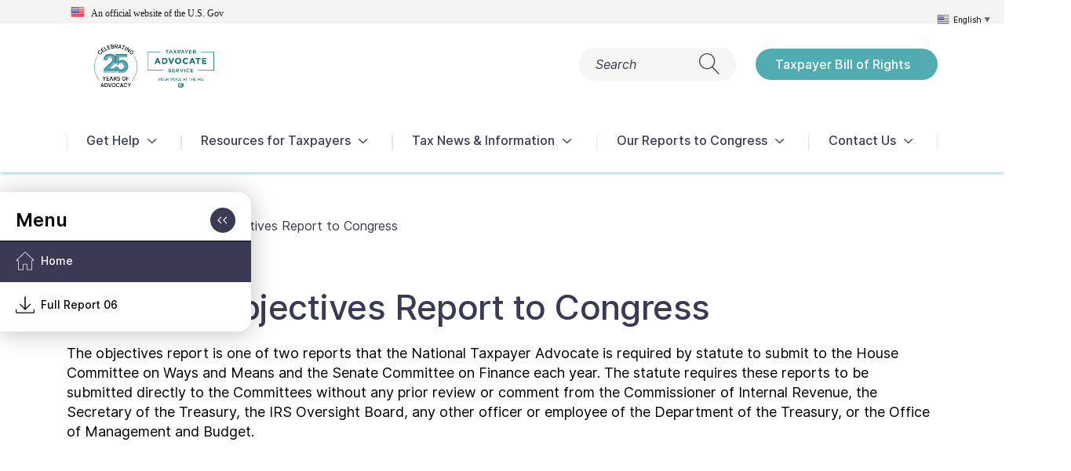

--- FILE ---
content_type: text/html; charset=UTF-8
request_url: https://www.taxpayeradvocate.irs.gov/reports/2006-objectives-report-to-congress/
body_size: 21769
content:
<!doctype html>
<html lang="en-US">

<head>
	<meta charset="UTF-8" />
	<meta name="viewport" content="width=device-width, initial-scale=1" />
	<meta http-equiv="X-UA-Compatible" content="IE=edge" />
	<link rel="icon" href="https://www.taxpayeradvocate.irs.gov/wp-content/uploads/2020/12/FavIconTTK3.png" type="image/x-icon" />
	<link rel="shortcut icon" href="https://www.taxpayeradvocate.irs.gov/wp-content/uploads/2020/12/FavIconTTK3.png" type="image/x-icon" />

	<!-- Google Tag Manager -->
	<script>(function(w,d,s,l,i){w[l]=w[l]||[];w[l].push({'gtm.start':
	new Date().getTime(),event:'gtm.js'});var f=d.getElementsByTagName(s)[0],
	j=d.createElement(s),dl=l!='dataLayer'?'&l='+l:'';j.async=true;j.src=
	'https://www.googletagmanager.com/gtm.js?id='+i+dl;f.parentNode.insertBefore(j,f);
	})(window,document,'script','dataLayer','GTM-WSZNFHL');</script>
	<!-- End Google Tag Manager -->
	<!-- SiteImprove HeatMaps -->
	<script type="text/javascript">
	/*<![CDATA[*/
	(function() {
	var sz = document.createElement('script'); sz.type = 'text/javascript'; sz.async = true;
	sz.src = '//siteimproveanalytics.com/js/siteanalyze_6014161.js';
	var s = document.getElementsByTagName('script')[0]; s.parentNode.insertBefore(sz, s);
	})();
	/*]]>*/
</script>
	<!-- End SiteImprove HeatMaps -->
	<meta name='robots' content='index, follow, max-image-preview:large, max-snippet:-1, max-video-preview:-1' />

	<!-- This site is optimized with the Yoast SEO Premium plugin v26.3 (Yoast SEO v26.3) - https://yoast.com/wordpress/plugins/seo/ -->
	<title>06 Objective Report to Congress</title>
	<link rel="canonical" href="https://www.taxpayeradvocate.irs.gov/reports/2006-objectives-report-to-congress/" />
	<meta property="og:locale" content="en_US" />
	<meta property="og:type" content="article" />
	<meta property="og:title" content="2006 Objectives Report to Congress" />
	<meta property="og:url" content="https://www.taxpayeradvocate.irs.gov/reports/2006-objectives-report-to-congress/" />
	<meta property="og:site_name" content="Taxpayer Advocate Service" />
	<meta property="article:publisher" content="https://www.facebook.com/YourVoiceAtIRS" />
	<meta property="article:modified_time" content="2021-01-06T15:37:03+00:00" />
	<meta property="og:image" content="https://www.taxpayeradvocate.irs.gov/wp-content/uploads/2022/04/TASLogo_Black.png" />
	<meta property="og:image:width" content="1001" />
	<meta property="og:image:height" content="1001" />
	<meta property="og:image:type" content="image/png" />
	<meta name="twitter:card" content="summary_large_image" />
	<meta name="twitter:site" content="@yourvoiceatirs" />
	<script type="application/ld+json" class="yoast-schema-graph">{"@context":"https://schema.org","@graph":[{"@type":["Article","Report"],"@id":"https://www.taxpayeradvocate.irs.gov/reports/2006-objectives-report-to-congress/#article","isPartOf":{"@id":"https://www.taxpayeradvocate.irs.gov/reports/2006-objectives-report-to-congress/"},"headline":"2006 Objectives Report to Congress","datePublished":"2020-08-25T22:23:09+00:00","dateModified":"2021-01-06T15:37:03+00:00","mainEntityOfPage":{"@id":"https://www.taxpayeradvocate.irs.gov/reports/2006-objectives-report-to-congress/"},"wordCount":4,"publisher":{"@id":"https://www.taxpayeradvocate.irs.gov/#organization"},"inLanguage":"en-US"},{"@type":"WebPage","@id":"https://www.taxpayeradvocate.irs.gov/reports/2006-objectives-report-to-congress/","url":"https://www.taxpayeradvocate.irs.gov/reports/2006-objectives-report-to-congress/","name":"06 Objective Report to Congress","isPartOf":{"@id":"https://www.taxpayeradvocate.irs.gov/#website"},"datePublished":"2020-08-25T22:23:09+00:00","dateModified":"2021-01-06T15:37:03+00:00","breadcrumb":{"@id":"https://www.taxpayeradvocate.irs.gov/reports/2006-objectives-report-to-congress/#breadcrumb"},"inLanguage":"en-US","potentialAction":[{"@type":"ReadAction","target":["https://www.taxpayeradvocate.irs.gov/reports/2006-objectives-report-to-congress/"]}]},{"@type":"BreadcrumbList","@id":"https://www.taxpayeradvocate.irs.gov/reports/2006-objectives-report-to-congress/#breadcrumb","itemListElement":[{"@type":"ListItem","position":1,"name":"Home","item":"https://www.taxpayeradvocate.irs.gov/"},{"@type":"ListItem","position":2,"name":"2006 Objectives Report to Congress"}]},{"@type":"WebSite","@id":"https://www.taxpayeradvocate.irs.gov/#website","url":"https://www.taxpayeradvocate.irs.gov/","name":"Taxpayer Advocate Service","description":"Your voice at the IRS","publisher":{"@id":"https://www.taxpayeradvocate.irs.gov/#organization"},"alternateName":"TAS","potentialAction":[{"@type":"SearchAction","target":{"@type":"EntryPoint","urlTemplate":"https://www.taxpayeradvocate.irs.gov/?s={search_term_string}"},"query-input":{"@type":"PropertyValueSpecification","valueRequired":true,"valueName":"search_term_string"}}],"inLanguage":"en-US"},{"@type":"Organization","@id":"https://www.taxpayeradvocate.irs.gov/#organization","name":"Taxpayer Advocate Service (TAS)","alternateName":"Office of the National Taxpayer Advocate","url":"https://www.taxpayeradvocate.irs.gov/","logo":{"@type":"ImageObject","inLanguage":"en-US","@id":"https://www.taxpayeradvocate.irs.gov/#/schema/logo/image/","url":"https://www.taxpayeradvocate.irs.gov/wp-content/uploads/2020/08/TAS_LOGO_New.jpg","contentUrl":"https://www.taxpayeradvocate.irs.gov/wp-content/uploads/2020/08/TAS_LOGO_New.jpg","width":500,"height":298,"caption":"Taxpayer Advocate Service (TAS)"},"image":{"@id":"https://www.taxpayeradvocate.irs.gov/#/schema/logo/image/"},"sameAs":["https://www.facebook.com/YourVoiceAtIRS","https://x.com/yourvoiceatirs","https://www.linkedin.com/company/taxpayer-advocate-service","https://www.youtube.com/TASNTA"]}]}</script>
	<!-- / Yoast SEO Premium plugin. -->


<link rel="alternate" title="oEmbed (JSON)" type="application/json+oembed" href="https://www.taxpayeradvocate.irs.gov/wp-json/oembed/1.0/embed?url=https%3A%2F%2Fwww.taxpayeradvocate.irs.gov%2Freports%2F2006-objectives-report-to-congress%2F" />
<link rel="alternate" title="oEmbed (XML)" type="text/xml+oembed" href="https://www.taxpayeradvocate.irs.gov/wp-json/oembed/1.0/embed?url=https%3A%2F%2Fwww.taxpayeradvocate.irs.gov%2Freports%2F2006-objectives-report-to-congress%2F&#038;format=xml" />
<style id='wp-img-auto-sizes-contain-inline-css'>
img:is([sizes=auto i],[sizes^="auto," i]){contain-intrinsic-size:3000px 1500px}
/*# sourceURL=wp-img-auto-sizes-contain-inline-css */
</style>
<style id='wp-block-library-inline-css'>
:root{--wp-block-synced-color:#7a00df;--wp-block-synced-color--rgb:122,0,223;--wp-bound-block-color:var(--wp-block-synced-color);--wp-editor-canvas-background:#ddd;--wp-admin-theme-color:#007cba;--wp-admin-theme-color--rgb:0,124,186;--wp-admin-theme-color-darker-10:#006ba1;--wp-admin-theme-color-darker-10--rgb:0,107,160.5;--wp-admin-theme-color-darker-20:#005a87;--wp-admin-theme-color-darker-20--rgb:0,90,135;--wp-admin-border-width-focus:2px}@media (min-resolution:192dpi){:root{--wp-admin-border-width-focus:1.5px}}.wp-element-button{cursor:pointer}:root .has-very-light-gray-background-color{background-color:#eee}:root .has-very-dark-gray-background-color{background-color:#313131}:root .has-very-light-gray-color{color:#eee}:root .has-very-dark-gray-color{color:#313131}:root .has-vivid-green-cyan-to-vivid-cyan-blue-gradient-background{background:linear-gradient(135deg,#00d084,#0693e3)}:root .has-purple-crush-gradient-background{background:linear-gradient(135deg,#34e2e4,#4721fb 50%,#ab1dfe)}:root .has-hazy-dawn-gradient-background{background:linear-gradient(135deg,#faaca8,#dad0ec)}:root .has-subdued-olive-gradient-background{background:linear-gradient(135deg,#fafae1,#67a671)}:root .has-atomic-cream-gradient-background{background:linear-gradient(135deg,#fdd79a,#004a59)}:root .has-nightshade-gradient-background{background:linear-gradient(135deg,#330968,#31cdcf)}:root .has-midnight-gradient-background{background:linear-gradient(135deg,#020381,#2874fc)}:root{--wp--preset--font-size--normal:16px;--wp--preset--font-size--huge:42px}.has-regular-font-size{font-size:1em}.has-larger-font-size{font-size:2.625em}.has-normal-font-size{font-size:var(--wp--preset--font-size--normal)}.has-huge-font-size{font-size:var(--wp--preset--font-size--huge)}.has-text-align-center{text-align:center}.has-text-align-left{text-align:left}.has-text-align-right{text-align:right}.has-fit-text{white-space:nowrap!important}#end-resizable-editor-section{display:none}.aligncenter{clear:both}.items-justified-left{justify-content:flex-start}.items-justified-center{justify-content:center}.items-justified-right{justify-content:flex-end}.items-justified-space-between{justify-content:space-between}.screen-reader-text{border:0;clip-path:inset(50%);height:1px;margin:-1px;overflow:hidden;padding:0;position:absolute;width:1px;word-wrap:normal!important}.screen-reader-text:focus{background-color:#ddd;clip-path:none;color:#444;display:block;font-size:1em;height:auto;left:5px;line-height:normal;padding:15px 23px 14px;text-decoration:none;top:5px;width:auto;z-index:100000}html :where(.has-border-color){border-style:solid}html :where([style*=border-top-color]){border-top-style:solid}html :where([style*=border-right-color]){border-right-style:solid}html :where([style*=border-bottom-color]){border-bottom-style:solid}html :where([style*=border-left-color]){border-left-style:solid}html :where([style*=border-width]){border-style:solid}html :where([style*=border-top-width]){border-top-style:solid}html :where([style*=border-right-width]){border-right-style:solid}html :where([style*=border-bottom-width]){border-bottom-style:solid}html :where([style*=border-left-width]){border-left-style:solid}html :where(img[class*=wp-image-]){height:auto;max-width:100%}:where(figure){margin:0 0 1em}html :where(.is-position-sticky){--wp-admin--admin-bar--position-offset:var(--wp-admin--admin-bar--height,0px)}@media screen and (max-width:600px){html :where(.is-position-sticky){--wp-admin--admin-bar--position-offset:0px}}

/*# sourceURL=wp-block-library-inline-css */
</style><style id='global-styles-inline-css'>
:root{--wp--preset--aspect-ratio--square: 1;--wp--preset--aspect-ratio--4-3: 4/3;--wp--preset--aspect-ratio--3-4: 3/4;--wp--preset--aspect-ratio--3-2: 3/2;--wp--preset--aspect-ratio--2-3: 2/3;--wp--preset--aspect-ratio--16-9: 16/9;--wp--preset--aspect-ratio--9-16: 9/16;--wp--preset--color--black: #000000;--wp--preset--color--cyan-bluish-gray: #abb8c3;--wp--preset--color--white: #ffffff;--wp--preset--color--pale-pink: #f78da7;--wp--preset--color--vivid-red: #cf2e2e;--wp--preset--color--luminous-vivid-orange: #ff6900;--wp--preset--color--luminous-vivid-amber: #fcb900;--wp--preset--color--light-green-cyan: #7bdcb5;--wp--preset--color--vivid-green-cyan: #00d084;--wp--preset--color--pale-cyan-blue: #8ed1fc;--wp--preset--color--vivid-cyan-blue: #0693e3;--wp--preset--color--vivid-purple: #9b51e0;--wp--preset--gradient--vivid-cyan-blue-to-vivid-purple: linear-gradient(135deg,rgb(6,147,227) 0%,rgb(155,81,224) 100%);--wp--preset--gradient--light-green-cyan-to-vivid-green-cyan: linear-gradient(135deg,rgb(122,220,180) 0%,rgb(0,208,130) 100%);--wp--preset--gradient--luminous-vivid-amber-to-luminous-vivid-orange: linear-gradient(135deg,rgb(252,185,0) 0%,rgb(255,105,0) 100%);--wp--preset--gradient--luminous-vivid-orange-to-vivid-red: linear-gradient(135deg,rgb(255,105,0) 0%,rgb(207,46,46) 100%);--wp--preset--gradient--very-light-gray-to-cyan-bluish-gray: linear-gradient(135deg,rgb(238,238,238) 0%,rgb(169,184,195) 100%);--wp--preset--gradient--cool-to-warm-spectrum: linear-gradient(135deg,rgb(74,234,220) 0%,rgb(151,120,209) 20%,rgb(207,42,186) 40%,rgb(238,44,130) 60%,rgb(251,105,98) 80%,rgb(254,248,76) 100%);--wp--preset--gradient--blush-light-purple: linear-gradient(135deg,rgb(255,206,236) 0%,rgb(152,150,240) 100%);--wp--preset--gradient--blush-bordeaux: linear-gradient(135deg,rgb(254,205,165) 0%,rgb(254,45,45) 50%,rgb(107,0,62) 100%);--wp--preset--gradient--luminous-dusk: linear-gradient(135deg,rgb(255,203,112) 0%,rgb(199,81,192) 50%,rgb(65,88,208) 100%);--wp--preset--gradient--pale-ocean: linear-gradient(135deg,rgb(255,245,203) 0%,rgb(182,227,212) 50%,rgb(51,167,181) 100%);--wp--preset--gradient--electric-grass: linear-gradient(135deg,rgb(202,248,128) 0%,rgb(113,206,126) 100%);--wp--preset--gradient--midnight: linear-gradient(135deg,rgb(2,3,129) 0%,rgb(40,116,252) 100%);--wp--preset--font-size--small: 13px;--wp--preset--font-size--medium: 20px;--wp--preset--font-size--large: 36px;--wp--preset--font-size--x-large: 42px;--wp--preset--spacing--20: 0.44rem;--wp--preset--spacing--30: 0.67rem;--wp--preset--spacing--40: 1rem;--wp--preset--spacing--50: 1.5rem;--wp--preset--spacing--60: 2.25rem;--wp--preset--spacing--70: 3.38rem;--wp--preset--spacing--80: 5.06rem;--wp--preset--shadow--natural: 6px 6px 9px rgba(0, 0, 0, 0.2);--wp--preset--shadow--deep: 12px 12px 50px rgba(0, 0, 0, 0.4);--wp--preset--shadow--sharp: 6px 6px 0px rgba(0, 0, 0, 0.2);--wp--preset--shadow--outlined: 6px 6px 0px -3px rgb(255, 255, 255), 6px 6px rgb(0, 0, 0);--wp--preset--shadow--crisp: 6px 6px 0px rgb(0, 0, 0);}:where(.is-layout-flex){gap: 0.5em;}:where(.is-layout-grid){gap: 0.5em;}body .is-layout-flex{display: flex;}.is-layout-flex{flex-wrap: wrap;align-items: center;}.is-layout-flex > :is(*, div){margin: 0;}body .is-layout-grid{display: grid;}.is-layout-grid > :is(*, div){margin: 0;}:where(.wp-block-columns.is-layout-flex){gap: 2em;}:where(.wp-block-columns.is-layout-grid){gap: 2em;}:where(.wp-block-post-template.is-layout-flex){gap: 1.25em;}:where(.wp-block-post-template.is-layout-grid){gap: 1.25em;}.has-black-color{color: var(--wp--preset--color--black) !important;}.has-cyan-bluish-gray-color{color: var(--wp--preset--color--cyan-bluish-gray) !important;}.has-white-color{color: var(--wp--preset--color--white) !important;}.has-pale-pink-color{color: var(--wp--preset--color--pale-pink) !important;}.has-vivid-red-color{color: var(--wp--preset--color--vivid-red) !important;}.has-luminous-vivid-orange-color{color: var(--wp--preset--color--luminous-vivid-orange) !important;}.has-luminous-vivid-amber-color{color: var(--wp--preset--color--luminous-vivid-amber) !important;}.has-light-green-cyan-color{color: var(--wp--preset--color--light-green-cyan) !important;}.has-vivid-green-cyan-color{color: var(--wp--preset--color--vivid-green-cyan) !important;}.has-pale-cyan-blue-color{color: var(--wp--preset--color--pale-cyan-blue) !important;}.has-vivid-cyan-blue-color{color: var(--wp--preset--color--vivid-cyan-blue) !important;}.has-vivid-purple-color{color: var(--wp--preset--color--vivid-purple) !important;}.has-black-background-color{background-color: var(--wp--preset--color--black) !important;}.has-cyan-bluish-gray-background-color{background-color: var(--wp--preset--color--cyan-bluish-gray) !important;}.has-white-background-color{background-color: var(--wp--preset--color--white) !important;}.has-pale-pink-background-color{background-color: var(--wp--preset--color--pale-pink) !important;}.has-vivid-red-background-color{background-color: var(--wp--preset--color--vivid-red) !important;}.has-luminous-vivid-orange-background-color{background-color: var(--wp--preset--color--luminous-vivid-orange) !important;}.has-luminous-vivid-amber-background-color{background-color: var(--wp--preset--color--luminous-vivid-amber) !important;}.has-light-green-cyan-background-color{background-color: var(--wp--preset--color--light-green-cyan) !important;}.has-vivid-green-cyan-background-color{background-color: var(--wp--preset--color--vivid-green-cyan) !important;}.has-pale-cyan-blue-background-color{background-color: var(--wp--preset--color--pale-cyan-blue) !important;}.has-vivid-cyan-blue-background-color{background-color: var(--wp--preset--color--vivid-cyan-blue) !important;}.has-vivid-purple-background-color{background-color: var(--wp--preset--color--vivid-purple) !important;}.has-black-border-color{border-color: var(--wp--preset--color--black) !important;}.has-cyan-bluish-gray-border-color{border-color: var(--wp--preset--color--cyan-bluish-gray) !important;}.has-white-border-color{border-color: var(--wp--preset--color--white) !important;}.has-pale-pink-border-color{border-color: var(--wp--preset--color--pale-pink) !important;}.has-vivid-red-border-color{border-color: var(--wp--preset--color--vivid-red) !important;}.has-luminous-vivid-orange-border-color{border-color: var(--wp--preset--color--luminous-vivid-orange) !important;}.has-luminous-vivid-amber-border-color{border-color: var(--wp--preset--color--luminous-vivid-amber) !important;}.has-light-green-cyan-border-color{border-color: var(--wp--preset--color--light-green-cyan) !important;}.has-vivid-green-cyan-border-color{border-color: var(--wp--preset--color--vivid-green-cyan) !important;}.has-pale-cyan-blue-border-color{border-color: var(--wp--preset--color--pale-cyan-blue) !important;}.has-vivid-cyan-blue-border-color{border-color: var(--wp--preset--color--vivid-cyan-blue) !important;}.has-vivid-purple-border-color{border-color: var(--wp--preset--color--vivid-purple) !important;}.has-vivid-cyan-blue-to-vivid-purple-gradient-background{background: var(--wp--preset--gradient--vivid-cyan-blue-to-vivid-purple) !important;}.has-light-green-cyan-to-vivid-green-cyan-gradient-background{background: var(--wp--preset--gradient--light-green-cyan-to-vivid-green-cyan) !important;}.has-luminous-vivid-amber-to-luminous-vivid-orange-gradient-background{background: var(--wp--preset--gradient--luminous-vivid-amber-to-luminous-vivid-orange) !important;}.has-luminous-vivid-orange-to-vivid-red-gradient-background{background: var(--wp--preset--gradient--luminous-vivid-orange-to-vivid-red) !important;}.has-very-light-gray-to-cyan-bluish-gray-gradient-background{background: var(--wp--preset--gradient--very-light-gray-to-cyan-bluish-gray) !important;}.has-cool-to-warm-spectrum-gradient-background{background: var(--wp--preset--gradient--cool-to-warm-spectrum) !important;}.has-blush-light-purple-gradient-background{background: var(--wp--preset--gradient--blush-light-purple) !important;}.has-blush-bordeaux-gradient-background{background: var(--wp--preset--gradient--blush-bordeaux) !important;}.has-luminous-dusk-gradient-background{background: var(--wp--preset--gradient--luminous-dusk) !important;}.has-pale-ocean-gradient-background{background: var(--wp--preset--gradient--pale-ocean) !important;}.has-electric-grass-gradient-background{background: var(--wp--preset--gradient--electric-grass) !important;}.has-midnight-gradient-background{background: var(--wp--preset--gradient--midnight) !important;}.has-small-font-size{font-size: var(--wp--preset--font-size--small) !important;}.has-medium-font-size{font-size: var(--wp--preset--font-size--medium) !important;}.has-large-font-size{font-size: var(--wp--preset--font-size--large) !important;}.has-x-large-font-size{font-size: var(--wp--preset--font-size--x-large) !important;}
/*# sourceURL=global-styles-inline-css */
</style>

<style id='classic-theme-styles-inline-css'>
/*! This file is auto-generated */
.wp-block-button__link{color:#fff;background-color:#32373c;border-radius:9999px;box-shadow:none;text-decoration:none;padding:calc(.667em + 2px) calc(1.333em + 2px);font-size:1.125em}.wp-block-file__button{background:#32373c;color:#fff;text-decoration:none}
/*# sourceURL=/wp-includes/css/classic-themes.min.css */
</style>
<link rel='stylesheet' id='email-subscribers-css' href='https://www.taxpayeradvocate.irs.gov/wp-content/plugins/email-subscribers-premium/lite/public/css/email-subscribers-public.css?ver=5.9.14' media='all' />
<link rel='stylesheet' id='simple-banner-style-css' href='https://www.taxpayeradvocate.irs.gov/wp-content/plugins/simple-banner/simple-banner.css?ver=3.1.2' media='all' />
<link rel='stylesheet' id='wonderplugin-audio-icons-css' href='https://www.taxpayeradvocate.irs.gov/wp-content/plugins/wonderplugin-audio/engine/icons/css/mhaudiofont.css?ver=12.1.1PRO' media='' />
<link rel='stylesheet' id='wonderplugin-slider-css-css' href='https://www.taxpayeradvocate.irs.gov/wp-content/plugins/wonderplugin-slider/engine/wonderpluginsliderengine.css?ver=14.5.1PRO' media='all' />
<link rel='stylesheet' id='bootstrap-grid-css' href='https://www.taxpayeradvocate.irs.gov/wp-content/themes/ttk/assets/css/bootstrap-grid.min.css?ver=1.44' media='all' />
<link rel='stylesheet' id='swiper-css' href='https://www.taxpayeradvocate.irs.gov/wp-content/themes/ttk/assets/css/swiper.min.css?ver=1.44' media='all' />
<link rel='stylesheet' id='datepicker-css' href='https://www.taxpayeradvocate.irs.gov/wp-content/themes/ttk/assets/css/bootstrap-datepicker.min.css?ver=1.44' media='all' />
<link rel='stylesheet' id='leaflet-css' href='https://www.taxpayeradvocate.irs.gov/wp-content/themes/ttk/assets/css/leaflet.css?ver=1.44' media='all' />
<link rel='stylesheet' id='ttk-style-css' href='https://www.taxpayeradvocate.irs.gov/wp-content/themes/ttk/style.css?ver=1.44' media='all' />
<link rel='stylesheet' id='tc-caf-pro-common-style-css' href='https://www.taxpayeradvocate.irs.gov/wp-content/plugins/category-ajax-filter-pro/assets/css/common/common.css?ver=8.8.2.6' media='all' />
<link rel='stylesheet' id='es_starter_main_css-css' href='https://www.taxpayeradvocate.irs.gov/wp-content/plugins/email-subscribers-premium/starter/assets/css/starter-main.css?ver=5.9.14' media='all' />
<link rel='stylesheet' id='es_pro_main_css-css' href='https://www.taxpayeradvocate.irs.gov/wp-content/plugins/email-subscribers-premium/pro/assets/css/pro-main.css?ver=5.9.14' media='all' />
<script src="https://www.taxpayeradvocate.irs.gov/wp-includes/js/jquery/jquery.min.js?ver=3.7.1" id="jquery-core-js"></script>
<script src="https://www.taxpayeradvocate.irs.gov/wp-includes/js/jquery/jquery-migrate.min.js?ver=3.4.1" id="jquery-migrate-js"></script>
<script id="simple-banner-script-js-before">
const simpleBannerScriptParams = {"pro_version_enabled":"","debug_mode":"","id":6759,"version":"3.1.2","banner_params":[{"hide_simple_banner":"no","simple_banner_prepend_element":"body","simple_banner_position":"relative","header_margin":"","header_padding":"","wp_body_open_enabled":"on","wp_body_open":true,"simple_banner_z_index":"","simple_banner_text":"<div><img src=\"\/wp-content\/plugins\/gtranslate\/flags\/24\/en-us.png\" alt=\"en\" width=\"18\" height=\"18\" \/> &nbsp; An official website of the U.S. <span id=\"full-text\">Gov<\/span><\/div>","disabled_on_current_page":false,"disabled_pages_array":[],"is_current_page_a_post":false,"disabled_on_posts":"","simple_banner_disabled_page_paths":"","simple_banner_font_size":"12px","simple_banner_color":"#f3f3f3","simple_banner_text_color":"#1b1b1b","simple_banner_link_color":"","simple_banner_close_color":"","simple_banner_custom_css":"font-family: source sans pro;\r\nfont-size: 12px;\r\nfont-weight: 400 !important;","simple_banner_scrolling_custom_css":"","simple_banner_text_custom_css":"","simple_banner_button_css":"","site_custom_css":"","keep_site_custom_css":"","site_custom_js":"","keep_site_custom_js":"","close_button_enabled":"","close_button_expiration":"","close_button_cookie_set":false,"current_date":{"date":"2026-01-26 07:03:51.737135","timezone_type":3,"timezone":"UTC"},"start_date":{"date":"2026-01-26 07:03:51.737141","timezone_type":3,"timezone":"UTC"},"end_date":{"date":"2026-01-26 07:03:51.737143","timezone_type":3,"timezone":"UTC"},"simple_banner_start_after_date":"","simple_banner_remove_after_date":"","simple_banner_insert_inside_element":""}]}
//# sourceURL=simple-banner-script-js-before
</script>
<script src="https://www.taxpayeradvocate.irs.gov/wp-content/plugins/simple-banner/simple-banner.js?ver=3.1.2" id="simple-banner-script-js"></script>
<script src="https://www.taxpayeradvocate.irs.gov/wp-content/plugins/wonderplugin-audio/engine/wonderpluginaudioskins.js?ver=12.1.1PRO" id="wonderplugin-audio-skins-script-js"></script>
<script id="wonderplugin-audio-script-js-extra">
var wonderplugin_audio_ajaxobject = {"ajaxurl":"https://www.taxpayeradvocate.irs.gov/wp-admin/admin-ajax.php","nonce":"148a773171"};
//# sourceURL=wonderplugin-audio-script-js-extra
</script>
<script src="https://www.taxpayeradvocate.irs.gov/wp-content/plugins/wonderplugin-audio/engine/wonderpluginaudio.js?ver=12.1.1PRO" id="wonderplugin-audio-script-js"></script>
<script src="https://www.taxpayeradvocate.irs.gov/wp-content/plugins/wonderplugin-lightbox/engine/wonderpluginlightbox.js?ver=11.3.1PRO" id="wonderplugin-lightbox-script-js"></script>
<script src="https://www.taxpayeradvocate.irs.gov/wp-content/plugins/wonderplugin-slider/engine/wonderpluginsliderskins.js?ver=14.5.1PRO" id="wonderplugin-slider-skins-script-js"></script>
<script src="https://www.taxpayeradvocate.irs.gov/wp-content/plugins/wonderplugin-slider/engine/wonderpluginslider.js?ver=14.5.1PRO" id="wonderplugin-slider-script-js"></script>
<script src="https://www.taxpayeradvocate.irs.gov/wp-content/themes/ttk/assets/js/swiper.min.js?ver=1.44" id="swiper-js"></script>
<script src="https://www.taxpayeradvocate.irs.gov/wp-content/themes/ttk/assets/js/bootstrap-datepicker.min.js?ver=1.44" id="datepicker-js"></script>
<script src="https://www.taxpayeradvocate.irs.gov/wp-content/themes/ttk/assets/js/leaflet.js?ver=1.44" id="leaflet-js"></script>
<script id="script-js-extra">
var ttk = {"ajaxurl":"https://www.taxpayeradvocate.irs.gov/wp-admin/admin-ajax.php","get_template_directory_uri":"https://www.taxpayeradvocate.irs.gov/wp-content/themes/ttk"};
//# sourceURL=script-js-extra
</script>
<script src="https://www.taxpayeradvocate.irs.gov/wp-content/themes/ttk/dist/js/main.min.js?ver=1.44" id="script-js"></script>
<link rel="https://api.w.org/" href="https://www.taxpayeradvocate.irs.gov/wp-json/" /><link rel="EditURI" type="application/rsd+xml" title="RSD" href="https://www.taxpayeradvocate.irs.gov/xmlrpc.php?rsd" />
<meta name="generator" content="WordPress 6.9" />
<link rel='shortlink' href='https://www.taxpayeradvocate.irs.gov/?p=6759' />
<style id="simple-banner-position" type="text/css">.simple-banner{position:relative;}</style><style id="simple-banner-font-size" type="text/css">.simple-banner .simple-banner-text{font-size:12px;}</style><style id="simple-banner-background-color" type="text/css">.simple-banner{background:#f3f3f3;}</style><style id="simple-banner-text-color" type="text/css">.simple-banner .simple-banner-text{color:#1b1b1b;}</style><style id="simple-banner-link-color" type="text/css">.simple-banner .simple-banner-text a{color:#f16521;}</style><style id="simple-banner-z-index" type="text/css">.simple-banner{z-index: 99999;}</style><style id="simple-banner-custom-css" type="text/css">.simple-banner{font-family: source sans pro;
font-size: 12px;
font-weight: 400 !important;}</style><style id="simple-banner-site-custom-css-dummy" type="text/css"></style><script id="simple-banner-site-custom-js-dummy" type="text/javascript"></script><style type="text/css">.broken_link, a.broken_link {
	text-decoration: line-through;
}</style><script>window.dzsdtf_settings = { version:"1.01",gmaps_api_key: "",logged_in:"off"}; window.dzs_phpfile_path = "https://www.taxpayeradvocate.irs.gov/index.php?dzsdtf_action=upload_image&dzsdtf_upload_nonce=e6e2dfe4cb"; window.ultibox_options_init = {
            'settings_deeplinking' : 'on'
            ,'nav_mode' : 'none'
            ,'extra_classes' : 'close-btn-inset'
            ,'offset_v' : 0
        };</script><link rel="icon" href="https://www.taxpayeradvocate.irs.gov/wp-content/uploads/2020/12/cropped-FavIconTTK3-32x32.png" sizes="32x32" />
<link rel="icon" href="https://www.taxpayeradvocate.irs.gov/wp-content/uploads/2020/12/cropped-FavIconTTK3-192x192.png" sizes="192x192" />
<link rel="apple-touch-icon" href="https://www.taxpayeradvocate.irs.gov/wp-content/uploads/2020/12/cropped-FavIconTTK3-180x180.png" />
<meta name="msapplication-TileImage" content="https://www.taxpayeradvocate.irs.gov/wp-content/uploads/2020/12/cropped-FavIconTTK3-270x270.png" />
		<style id="wp-custom-css">
			div#alert-bar {
	margin-top: 70px !important;
}

/*subscription page form changes*/
.ig_es_form_field_name, .es_required_field{display: -ms-inline-flexbox;
	display: inline-flex;
	-ms-flex-align: center;
	align-items: center;
	border: 1px solid #e6e6e6;
	width: 100%;
	font-size: 20px;
	height: 40px;
	border-radius: 35px;
	padding-left: 40px;
	padding-right: 40px;
	background-color: #fff;
	font-style: normal;
	font-family:inter,gotham,arial;
}

.es_submit_button {
	margin-top:10px;
	display: inline-flex;
	-ms-flex-pack: justify;
	justify-content: space-between;
	border-radius: 20px;
	font-size: 16px;
	line-height: 20px;
	font-weight: 500;
	text-decoration: none;
	padding: 10px 35px 10px 25px;	
	min-width: 135px;
	color: inherit;
	margin-bottom: 20px;
	background: 0 0;
	border: 0;
	outline: 0;
	color: #fff;background-color: rgb(81, 172, 177);
	text-align: center;
	font-family:inter,gotham,arial;
	}


.es-field-wrap{
	padding-bottom:10px;
}
.es_submit_button:hover{
	background: #408b8f;
	cursor:pointer;
}

.ig_es_cf_varchar_association{
	display: -ms-inline-flexbox;
	display: inline-flex;
	-ms-flex-align: center;
	align-items: center;
	border: 1px solid #e6e6e6;
	width: 100% !important;
	font-size: 14px;
	border-radius: 35px;
	padding-left: 15px;
	padding-right: 20px;
	background-color: #fff;
	font-style: normal;
	font-family:inter,gotham,arial;
	
}

/*hide numbers from module*/
.number {
	display:none !important ;
}

/*blockquote styling*/
blockquote{
	background-color: #e1e8ec; color: #383b53; width: 95%; padding: 10px; margin-bottom: 20px !important; border-left: solid 7px #496172;
}

blockquote a {
	text-decoration:none !important;
	color:#496172 !important;
	font-weight:bold !important;
	
}

/*Report Fly Out Menu Title*/
.sidebar-title {
	  visibility: hidden !important;
	  position: relative;
}
.sidebar-title:after {
    visibility: visible;
    position: absolute;
    top: 0;
    left: 0;
    content: "Menu";
}
/*Copy Module Alert*/
.content-acordian-module .content-acordian-wrapper .alert-box a{
	color:#fbecd0;
}
em {font-style:italic}
ol.lower-roman>li {list-style-type:lower-roman}

/*Quiz: Negative Response Styling*/
.negative .col-md-6 {
	flex:0 0 100%;
	max-width: 100%;
}

/*Remove white line from JRC banner on homepage*/
.information-alerts-module .alert-wrapper h3:after {height:0px !important;}

/*full width graphic for JRC on homepage, along with full width text, and smaller top-bottom padding*/
.information-alerts-module .alert-wrapper h3 {
display:inherit;
text-align:center;
}
.information-alerts-module .alert-wrapper .row .col-lg-8 {
flex: 0 0 100%;
max-width: 100%;
}
.information-alerts-module .alert-wrapper {
	padding:20px 0;
}

/*Homepage banner*/
.copy-module.bg-white-smoke {
	padding-top:20px;
	padding-bottom: 20px ;
}

.copy-module.vertical-margin-negative {
	margin: -80px 0;}

/*ARC Recommendations Page Styling*/


#caf-post-layout2 .caf-featured-img-box{display:none !important;}

.data-target-div1 #caf-post-layout4 .caf-post-title h2{text-transform:none !important}

#caf-post-layout4 .caf-featured-img-box {display:none !important;
visibility:none !important; 
}
#caf-post-layout4{
	margin-bottom: 0px !important;
 }

#caf-post-layout4 #manage-post-area{width:100% !important;
}
.data-target-div1 #caf-post-layout4 a.caf-read-more {color:#000 !important;}
#caf-post-layout4 a.caf-read-more{
	padding: 3px 10px !important;
	background:none !important;
	font-size:12px !important;
}
.data-target-div1 #caf-post-layout4 .caf-content{
	font-size:15px !important;}

#caf-post-layout4 #manage-post-area{border-bottom:1px lightgray solid;}

/*#caf-post-layout4 .caf-meta-content-cats{display:none !important; visibility:none;}*/

#caf-post-layout4 .caf-content-read-more {text-align:right;}

.data-target-div1 #caf-post-layout4 a.caf-read-more{border-radius:20px;
}

.data-target-div1 .manage-caf-search-icon i{
	color:white !important;
}

#oplan .caf-post-title {
display:none;
visibility:hidden;
}
#oplan .data-target-div1 #caf-post-layout4 .caf-content{
	font-size: 16px !important;
	font-weight: 500;
	
}
section#advctc_tracker {margin-bottom:80px;}
section#advctc_tracker .suggestion-wrapper {border-radius:8px;}
.body-copy th {font-weight:bold !important;}
.body-copy table {margin:auto !important;}
table.blog {border-collapse:collapse;border:1px solid #383B53;margin-bottom:20px !important;}
th.left {text-align:left;}
table.blog th {border: solid 1px #383B53; padding: 4px;}
table.blog td {border: solid 1px #383B53; padding: 4px;}
th.empty, td.empty {background-color:#828894;color:#828894;}
table.blog th.header {background-color:#E1E8EC;}
table.blog caption {font-weight:bold;padding:12px 0px 18px 0px;font-size:1.2em;color:#383B53;}
.align-center {text-align:center;}

/*Accordion Module: Bold*/
strong{font-weight:bold}
#header508 .text-content {padding-bottom:0px;}
section.wysiwyg-module h3.gform_title {font-size:2em;padding-top:20px;}

/*Tooltip Quiz*/
.text-tooltip-shortcode-box
{
	right: -100px !important;
}

/*Contact Us Nav*/
.radio-btns{
margin-bottom:10px;
font-size: 14pt;
}
.gchoice_11_1_0, .gchoice_11_1_1, .gchoice_11_1_2, .gchoice_11_1_3, .gchoice_11_1_4{
margin-bottom:10px;
	border-style: solid;
  border-width: 0px 0px 1px 0px;
	padding-bottom: 5px;
}
.wysiwyg-module{
margin-top:-40px !important;
}
.eapp-popup-content-blocks-container-paddings-medium, .eapp-popup-content-blocks-container-item:not(:first-child) {
    margin-top: -36px !important;
}

/*GTranslate Language Switcher*/
#gtranslate_wrapper {
	position: absolute;
	top:12px !important; 
	right: 0% !important;
	z-index: 999999;
}

a.glink {
	color:black;
	font-family: Inter, Inter Regular;
	
}
.sr-only {
    border: 0;
    clip: rect(1px 1px 1px 1px); /* IE6, IE7 */
    clip; rect(1px, 1px, 1px, 1px);
    height: 1px;
    margin: -1px;
    overflow: hidden;
    padding: 0;
    position: absolute;
    width: 1px; 
} 

/*Sliders Module - box adjustments*/

.box.small {
	height:220px;
}
.box.medium {
	height:460px;
}
.box.large {
	height:460px;
}
/* Format News Block Table Module */
.table {
	display:table;
	width:100%;
}
.tr {
	display:table-row;
}
.td {
	display:table-cell;
}
a.news-block-article div.text {
	padding:4px 8px 4px 8px;
}
.news-block-article {
	display:flex;
	flex-direction:column;
	width:100%;
	height:100%;
	border-radius:4px;
	overflow:hidden;
	box-shadow:0 2px 5px 0 rgb(0 0 0 / 10%);
	background:#fff;
	margin-bottom:12px;
	transition:.15s;
	color:inherit;
	text-decoration:none;
	border: 0.5px solid #ddd;
}
.news-block-article:hover {
	box-shadow:0 2px 20px 0 rgb(0 0 88 / 20%);
	padding:1px;
}
.news-block-article-header {
	display:flex;
	flex-direction:column;
	width:100%;
	height:100%;
	border-radius:4px;
	overflow:hidden;
	background:#fff;
	margin-bottom:10px;
	color:inherit;
	background-color:#51acb1;
	text-decoration:none;
}
a.news-block-article-header div.text {
	padding:10px 0px 10px 8px;
}
a.news-block-article-header h4 {
	color:white;
	font-weight:800;
}
.col1 {
	width:140px;
}
/* Format th element for tables in blog */
table.blog th {border:1px solid rgba(0,0,0,.4);padding:10px;}
#table1 tr td {
	border:none;
}

/*#table1 th{border:none;}*/

/* Change default colors of audio player */
#wonderpluginaudio-1 .amazingaudioplayer-volume-bar-adjust-active {background-color: #50ACB1 !important;}
#wonderpluginaudio-1 .amazingaudioplayer-progress-played {background-color: #50ACB1 !important;}
.imagetext {display:flex;align-items:center;justify-content:center;}
.imagebox {flex-basis:40%;}
.textbox {padding-left:10px;}
.break {clear:both;display:block;}
.righttext {float:right;width:85%;padding:2% 0;}
.leftimage {float:left;width:15%;}
.lefttext {float:left;width:85%;padding:2% 0;}
.rightimage {float:right;width:15%;}
@media (max-width:767px){ .lefttext, .leftimage, .righttext, .rightimage {float:none;margin:auto;}}
@media (max-width:767px){ .leftimage, .rightimage {margin-top:20px;}}
blockquote.teal {
	background-color: #c2dee0;
	border-left: solid 7px #50acb1;
}

blockquote.violet {
	background-color: #e2dcef;
	border-left: solid 7px #62459b;
}

blockquote.green {
	background-color: #dfece4;
	border-left: solid 7px #427055;
}

blockquote.blue {
	background-color: #edf7f7;
	border-left: solid 7px #5085a5;
}

blockquote.yellow {
	background-color: #fbecd0;
	border-left: solid 7px #eba521;
}

blockquote.charcoal {
	background-color: #e1e2ea;
	border-left: solid 7px #383b53;
}
blockquote.red {
	background-color: #ffcccc;
	border-left: solid 7px #ff6060;
}
section.bg-beige {background-color:#fbecd0;}
section.bg-sky {background-color:#b7d0db;}
section.bg-pastelred {background-color:#ff6060;}
section.bg-sage {background-color:#a0dab3;}
section.bg-lilac {background-color:#c6bcd0;}
section.bg-skyteal {background-color:#c2dee0;}
section div.sub-navigation div.body-copy {font-size:14px;padding:20px 0px;}
section.bg-beige .sub-navigation {height:auto;}
section.bg-sky .sub-navigation {height:auto;}
section.bg-pastelred .sub-navigation {height:auto;}
section.bg-sage .sub-navigation {height:auto;}
section.bg-lilac .sub-navigation {height:auto;}
section.bg-skyteal .sub-navigation {height:auto;}
div.sub-navigation h3 {margin:0px 0px 10px;}
td.right {text-align:right;}
@media screen and (max-width: 782px) {
div.eapps-social-share-buttons-container {width:20%;}
}
h1.article {font-size:46px !important;}
p.tagline {font-weight:800;font-size:1.2em;}
li.mtf-li-child {list-style-type: none !important;}
/* Format Category Filters */
div#caf-post-layout-container ul#caf-layout-pagination {margin-top:16px;}
section#blogs article:first-of-type>#manage-post-area {border-bottom:none;}
div.sidebar-box li:last-child {padding-top:6px;}
.vloghead {margin-bottom:4px;font-weight:bold;}
.vlogdate {margin-bottom:4px;font-weight:normal;}
.vlogentry {margin:0 0 20px 20px;}
.extraspace {margin-top:1.5em;}
li.extraspace::marker {font-weight:bold;}
article#caf-post-layout4:first-of-type {background-color:#e1e8ec;border-radius:4px;}
h1 {font-size:44px !important;font-weight:500 !important;}
h3 {font-size:30px !important;}
h4 {font-size:22px !important;}
h1.blog {font-size:30px !important;}
h2.blog {font-size:28px !important;}
h3.blog {font-size:24px !important;}
h4.blog {font-size:20px !important;}
code {font-family:monospace;font-size:0.9em;background-color:#f4f6f9;}
code.css {color:#563d82;background-color:#f7f6f4;}
div.bookly-js-user-phone-error::after {
    content: 'If your phone number is SMS-capable, you will receive a text message reminder of your appointment, 2 days prior.';
}

/*slider arrows*/
.icon-arrow-large-right, .icon-arrow-large-left {
	font-size:larger;
}

/*twitter to x*/
.social-icon-twitter::before {
  content: url('https://www.taxpayeradvocate.irs.gov/wp-content/uploads/2024/07/Newsletter_Icon_X4.png');
}

.eapps-social-share-buttons-item-twitter span{
	content:url('https://www.taxpayeradvocate.irs.gov/wp-content/uploads/2024/07/Newsletter_Icon_X6.png')

}
section#PartnerHomeHelp {
	padding:60px 0 60px;
}



//US Government banner

@media (min-width: 576px) {
	div.simple-banner-text {
		max-width: 540px;
		margin: auto;
	}
}
@media (min-width: 768px) {
	div.simple-banner-text {
		max-width: 720px;
		margin: auto;
	}
}
@media (min-width: 992px) {
	div.simple-banner-text {
		max-width: 960px;
		margin: auto;
	}
}
@media (min-width: 1200px) {
	div.simple-banner-text {
		max-width: 1140px;
		margin: auto;
	}
}
div#simple-banner img {
	vertical-align:text-bottom;;
}
div#simple-banner span {
	font-weight: 400;
}
.simple-banner .simple-banner-text {
	padding-top: 6px;
	padding-bottom: 6px;
	text-align:left;
}
section#narrow.quotations-module div.quote-box {
	padding: 20px;
}
section#hidden {
	display: none;
}

/*hide numbers on accordion*/
.number-mobile {
	
display:none !important;
}
/*vertical line*/
.vl {
  border-left: 6px solid #3D395F;
  height: 601px;
  position: absolute;
  left: 21.3%;
  margin-left: -3px;
  top: 0;
}

/* hide mic icon in CATFilter Search*/
#caf-voice-search {
	display:none !important;
}



/*div#simple-banner {
	padding: 5px;
}
*/
/*
// Hide short text by default (resolution > 768px)
span#short-text { 
	display: none; 
}
// When resolution 		</style>
		<script id="_fed_an_ua_tag" async type="text/javascript" src="https://dap.digitalgov.gov/Universal-Federated-Analytics-Min.js?agency=TAS"></script>
<link rel='stylesheet' id='dzsdtf-styles-css' href='https://www.taxpayeradvocate.irs.gov/wp-content/plugins/directory_table/assets/dzsdtf_styles/dzsdtf_styles.css?ver=6.9' media='all' />
</head>

<body class="wp-singular reports-template-default single single-reports postid-6759 wp-embed-responsive wp-theme-ttk">
	<!-- Google Tag Manager (noscript) -->
	<noscript aria-hidden="true"><iframe src="https://www.googletagmanager.com/ns.html?id=GTM-WSZNFHL"
	height="0" width="0" style="display:none;visibility:hidden"></iframe></noscript>
	<!-- End Google Tag Manager (noscript) -->

	
	<!-- Start Monsido Script -->
	<script type="text/javascript">
    window._monsido = window._monsido || {
        token: "QqNuG3z67FyTaBvddWEddg",
        statistics: {
            enabled: true,
            cookieLessTracking: true,
            documentTracking: {
                enabled: true,
                documentCls: "monsido_download",
                documentIgnoreCls: "monsido_ignore_download",
                documentExt: ["pdf","PDF"],
            },
        },
        heatmap: {
            enabled: true,
        },
        pageCorrect: {
            enabled: true,
        },
    };
	</script>
	<script type="text/javascript" async src="https://app-script.monsido.com/v2/monsido-script.js"></script>
	<!-- End Monsido Script -->

	<div id="simple-banner" class="simple-banner"><div class="simple-banner-text"><span><div><img src="/wp-content/plugins/gtranslate/flags/24/en-us.png" alt="en" width="18" height="18" /> &nbsp; An official website of the U.S. <span id="full-text">Gov</span></div></span></div></div>				<header class="main-header" id="main-header">
		<div class="container">
			<div class="main-header-container">
				<div class="heading">
					<a class="logo" href="https://www.taxpayeradvocate.irs.gov">
													<img src="https://www.taxpayeradvocate.irs.gov/wp-content/uploads/2025/03/TAS25_Web-02.png" alt="logo">
											</a>
					<div class="right">
													<div class="main-search-input">
    <button class="main-search-button" type="submit">
            Search
        <i class='icon-magnifier'></i>
    </button>
</div>																			<a href="/get-help/taxpayer-rights/" class="btn bg-teal">
								<span>Taxpayer Bill of Rights</span>
							</a>
											</div>
					<div class="burger" id="main-navigation-burger">
						<span></span>
						<span></span>
						<span></span>
					</div>
				</div>
				
<nav id="main-navigation" class="main-navigation">
    <div class="menu-wrapper">
        <div class="main-search-input">
    <button class="main-search-button" type="submit">
            Search
        <i class='icon-magnifier'></i>
    </button>
</div>                    <ul class="menu-items">
                                    <li class="menu-item" data-id="0">
                        <div class="menu-item-button">
                            <a href="https://www.taxpayeradvocate.irs.gov/get-help/">
                                <span>Get Help</span>
                                <i class='icon-chevron-small-down icon-d'></i>
                                <i class='icon-arrow-small-right icon-m'></i>
                            </a>
                        </div>
                    </li>
                                    <li class="menu-item" data-id="1">
                        <div class="menu-item-button">
                            <a href="https://www.taxpayeradvocate.irs.gov/taxpayer-resources/">
                                <span>Resources for Taxpayers</span>
                                <i class='icon-chevron-small-down icon-d'></i>
                                <i class='icon-arrow-small-right icon-m'></i>
                            </a>
                        </div>
                    </li>
                                    <li class="menu-item" data-id="2">
                        <div class="menu-item-button">
                            <a href="https://www.taxpayeradvocate.irs.gov/taxnews-information/">
                                <span>Tax News & Information</span>
                                <i class='icon-chevron-small-down icon-d'></i>
                                <i class='icon-arrow-small-right icon-m'></i>
                            </a>
                        </div>
                    </li>
                                    <li class="menu-item" data-id="3">
                        <div class="menu-item-button">
                            <a href="https://www.taxpayeradvocate.irs.gov/reports/">
                                <span>Our Reports to Congress</span>
                                <i class='icon-chevron-small-down icon-d'></i>
                                <i class='icon-arrow-small-right icon-m'></i>
                            </a>
                        </div>
                    </li>
                                    <li class="menu-item" data-id="4">
                        <div class="menu-item-button">
                            <a href="https://www.taxpayeradvocate.irs.gov/contact-us/">
                                <span>Contact Us</span>
                                <i class='icon-chevron-small-down icon-d'></i>
                                <i class='icon-arrow-small-right icon-m'></i>
                            </a>
                        </div>
                    </li>
                            </ul>
                            <a href="/get-help/taxpayer-rights/" class="btn bg-teal">
                <span>Taxpayer Bill of Rights</span>
            </a>
            </div>
            <div class="submenus-wrapper">
            <div class="main-search-input">
    <button class="main-search-button" type="submit">
            Search
        <i class='icon-magnifier'></i>
    </button>
</div>            <div class="back-btn" id="submenus-back">
                <i class='icon-arrow-small-left'></i> <span>Back</span>
            </div>
            <div class="submenus">
                                        <div class="submenu submenu-0">
                            <div class="submenu-link">
                                <a href="https://www.taxpayeradvocate.irs.gov/get-help/" class="btn bg-white">
                                    <span>VIEW ALL HELP</span>
                                    <i class='icon-arrow-small-right'></i>
                                </a>
                            </div>
                            <div class="row submenu-row">
                                                                                                                                                <div class="col-md-6 panel-small submenu-col">
                                            <div class="link-panels">
                                                                                                                                                            <div class="link-panel bg">
                                                                                                                            <div class="title">Did you get a notice from the IRS and want quick answers?</div>
                                                                                                                                                                                        <div class="links">
                                                                                                                                                                                                                        <a class="link" href="/notices-from-the-irs/" target="">Look-up your notice</a>
                                                                                                                                                                                                            </div>
                                                                                                                    </div>
                                                                                                            <div class="link-panel bg">
                                                                                                                            <div class="title">The TAS digital Roadmap may help you navigate the IRS</div>
                                                                                                                                                                                        <div class="links">
                                                                                                                                                                                                                        <a class="link" href="/get-help/roadmap/" target="">Read more about your notice or letter</a>
                                                                                                                                                                                                            </div>
                                                                                                                    </div>
                                                                                                                                                </div>
                                        </div>
                                                                                                                                                <div class="col-lg-6 submenu-col reduced-size">
                                            <div class="internal-page-links">
                                                                                                    <div class="title">Get Help with a certain topic </div>
                                                                                                                                                    <ul class="row">
                                                                                                                    <li class="col-md-4">
                                                                                                                                    <a class="link" href="/get-help/paying-taxes/" target="">Paying Taxes</a>
                                                                                                                            </li>
                                                                                                                    <li class="col-md-4">
                                                                                                                                    <a class="link" href="/get-help/issues-errors/" target="">Issues & errors</a>
                                                                                                                            </li>
                                                                                                                    <li class="col-md-4">
                                                                                                                                    <a class="link" href="/get-help/general/" target="">General</a>
                                                                                                                            </li>
                                                                                                                    <li class="col-md-4">
                                                                                                                                    <a class="link" href="/get-help/filing-returns/" target="">Filing returns</a>
                                                                                                                            </li>
                                                                                                                    <li class="col-md-4">
                                                                                                                                    <a class="link" href="/get-help/interacting-with-the-irs/" target="">Interacting with the IRS</a>
                                                                                                                            </li>
                                                                                                                    <li class="col-md-4">
                                                                                                                                    <a class="link" href="/get-help/small-business/" target="">Small business</a>
                                                                                                                            </li>
                                                                                                                    <li class="col-md-4">
                                                                                                                                    <a class="link" href="/get-help/refunds" target="">Refunds</a>
                                                                                                                            </li>
                                                                                                                    <li class="col-md-4">
                                                                                                                                    <a class="link" href="/get-help/credits/" target="">Credits</a>
                                                                                                                            </li>
                                                                                                                    <li class="col-md-4">
                                                                                                                                    <a class="link" href="/get-help/international/" target="">International</a>
                                                                                                                            </li>
                                                                                                            </ul>
                                                                                            </div>
                                        </div>
                                                                                                                                                                                                                        <div class="col-md-6 panel-small submenu-col">
                                            <div class="link-panels">
                                                                                                                                                            <div class="link-panel">
                                                                                                                            <div class="title">Expecting a refund?</div>
                                                                                                                                                                                        <div class="links">
                                                                                                                                                                                                                        <a class="link" href="/get-help/refunds/" target="">See what steps you can take to locate it</a>
                                                                                                                                                                                                            </div>
                                                                                                                    </div>
                                                                                                            <div class="link-panel">
                                                                                                                            <div class="title">Have a balance due?</div>
                                                                                                                                                                                        <div class="links">
                                                                                                                                                                                                                        <a class="link" href="/get-help/paying-taxes/i-need-help-resolving-my-balance-due/" target="">I Need Help Resolving My Balance Due</a>
                                                                                                                                                                                                            </div>
                                                                                                                    </div>
                                                                                                                                                </div>
                                        </div>
                                                                                                                                                                                    <div class="col-md-6 col-lg-3 submenu-col">
                                            <div class="link-panels">
                                                                                                                                                            <div class="link-panel bg">
                                                                                                                            <div class="title">Disaster Relief</div>
                                                                                                                                                                                        <div class="links">
                                                                                                                                                                                                                        <a class="link" href="https://www.taxpayeradvocate.irs.gov/disaster-relief/" target="">Tax guidance for taxpayers affected by disasters</a>
                                                                                                                                                                                                            </div>
                                                                                                                    </div>
                                                                                                            <div class="link-panel bg">
                                                                                                                            <div class="title">Tax Professionals</div>
                                                                                                                                                                                        <div class="links">
                                                                                                                                                                                                                        <a class="link" href="/tax-professionals/" target="">News and Information for Tax Pros</a>
                                                                                                                                                                                                            </div>
                                                                                                                    </div>
                                                                                                                                                </div>
                                        </div>
                                                                                                </div>
                        </div>
                                        <div class="submenu submenu-1">
                            <div class="submenu-link">
                                <a href="https://www.taxpayeradvocate.irs.gov/taxpayer-resources/" class="btn bg-white">
                                    <span>View all taxpayer resources</span>
                                    <i class='icon-arrow-small-right'></i>
                                </a>
                            </div>
                            <div class="row submenu-row">
                                                                                                                                                <div class="col-md-6 panel-small submenu-col">
                                            <div class="link-panels">
                                                                                                                                                            <div class="link-panel bg">
                                                                                                                            <div class="title">Get the most up-to-date advice from tax experts </div>
                                                                                                                                                                                        <div class="links">
                                                                                                                                                                                                                        <a class="link" href="/taxpayer-resources/tax-tips/" target="">View Tax Tips</a>
                                                                                                                                                                                                            </div>
                                                                                                                    </div>
                                                                                                                                                </div>
                                        </div>
                                                                                                                                                                                    <div class="col-md-6 panel-small submenu-col">
                                            <div class="link-panels">
                                                                                                                                                            <div class="link-panel bg">
                                                                                                                            <div class="title">Determine if TAS can help you with your tax issue</div>
                                                                                                                                                                                        <div class="links">
                                                                                                                                                                                                                        <a class="link" href="/can-tas-help-me-with-my-tax-issue/" target="">Use the TAS qualifier tool</a>
                                                                                                                                                                                                            </div>
                                                                                                                    </div>
                                                                                                                                                </div>
                                        </div>
                                                                                                                                                                                    <div class="col-md-6 panel-small submenu-col">
                                            <div class="link-panels">
                                                                                                                                                            <div class="link-panel bg">
                                                                                                                            <div class="title">The Low Income Taxpayer Clinics (LITC) could help you settle a dispute with the IRS</div>
                                                                                                                                                                                        <div class="links">
                                                                                                                                                                                                                        <a class="link" href="/about-us/low-income-taxpayer-clinics-litc/" target="">Learn more about LITC</a>
                                                                                                                                                                                                            </div>
                                                                                                                    </div>
                                                                                                                                                </div>
                                        </div>
                                                                                                                                                                                    <div class="col-md-6 panel-small submenu-col">
                                            <div class="link-panels">
                                                                                                                                                            <div class="link-panel bg">
                                                                                                                            <div class="title">Free tax assistance for those with limited income and those over 60</div>
                                                                                                                                                                                        <div class="links">
                                                                                                                                                                                                                        <a class="link" href="/get-help/filing-returns/vita-and-tce/" target="">Get free tax assistance</a>
                                                                                                                                                                                                            </div>
                                                                                                                    </div>
                                                                                                                                                </div>
                                        </div>
                                                                                                                                                                                    <div class="col-md-6 panel-small submenu-col">
                                            <div class="link-panels">
                                                                                                                                                            <div class="link-panel bg">
                                                                                                                            <div class="title">Find out about the latest virtual events for taxpayers and tax professionals in a city near you</div>
                                                                                                                                                                                        <div class="links">
                                                                                                                                                                                                                        <a class="link" href="https://www.taxpayeradvocate.irs.gov/contact-us/upcoming-events/" target="">Find a local event</a>
                                                                                                                                                                                                            </div>
                                                                                                                    </div>
                                                                                                                                                </div>
                                        </div>
                                                                                                </div>
                        </div>
                                        <div class="submenu submenu-2">
                            <div class="submenu-link">
                                <a href="https://www.taxpayeradvocate.irs.gov/taxnews-information/" class="btn bg-white">
                                    <span>Tax News & Information</span>
                                    <i class='icon-arrow-small-right'></i>
                                </a>
                            </div>
                            <div class="row submenu-row">
                                                                                                                                                <div class="col-md-6 col-lg-3 submenu-col">
                                            <div class="link-panels">
                                                                                                                                                            <div class="link-panel bg">
                                                                                                                            <div class="title">National Taxpayer Advocate Blog Posts</div>
                                                                                                                                                                                        <div class="links">
                                                                                                                                                                                                                        <a class="link" href="/taxnews-information/blogs-nta/" target="">View the Latest</a>
                                                                                                                                                                                                            </div>
                                                                                                                    </div>
                                                                                                                                                </div>
                                        </div>
                                                                                                                                                                                    <div class="col-md-6 col-lg-3 submenu-col">
                                            <div class="link-panels">
                                                                                                                                                            <div class="link-panel bg">
                                                                                                                            <div class="title">Get the latest Tax Tips</div>
                                                                                                                                                                                        <div class="links">
                                                                                                                                                                                                                        <a class="link" href="/taxnews-information/most-recent-tax-tips/" target="">Tax Tips</a>
                                                                                                                                                                                                            </div>
                                                                                                                    </div>
                                                                                                                                                </div>
                                        </div>
                                                                                                                                                                                    <div class="col-md-6 col-lg-3 submenu-col">
                                            <div class="link-panels">
                                                                                                                                                            <div class="link-panel bg">
                                                                                                                            <div class="title">Read the latest about TAS</div>
                                                                                                                                                                                        <div class="links">
                                                                                                                                                                                                                        <a class="link" href="/taxnews-information/most-recent-tax-news/" target="">Tax News</a>
                                                                                                                                                                                                                                                                                                <a class="link" href="/taxnews-information/most-recent-success-stories/" target="">Success Stories</a>
                                                                                                                                                                                                            </div>
                                                                                                                    </div>
                                                                                                                                                </div>
                                        </div>
                                                                                                                                                                                    <div class="col-md-6 col-lg-3 submenu-col">
                                            <div class="link-panels">
                                                                                                                                                            <div class="link-panel bg">
                                                                                                                            <div class="title">Tax Professionals</div>
                                                                                                                                                                                        <div class="links">
                                                                                                                                                                                                                        <a class="link" href="/taxnews-information/tax-pros/" target="">Information for Tax Pros</a>
                                                                                                                                                                                                                                                                                                <a class="link" href="/taxnews-information/most-recent-tax-pros/" target="">Tax Pros Articles</a>
                                                                                                                                                                                                            </div>
                                                                                                                    </div>
                                                                                                                                                </div>
                                        </div>
                                                                                                </div>
                        </div>
                                        <div class="submenu submenu-3">
                            <div class="submenu-link">
                                <a href="https://www.taxpayeradvocate.irs.gov/reports/" class="btn bg-white">
                                    <span>View all reports</span>
                                    <i class='icon-arrow-small-right'></i>
                                </a>
                            </div>
                            <div class="row submenu-row">
                                                                                                                                                <div class="col-md-6 col-lg-3 submenu-col">
                                            <div class="link-panels">
                                                                                                                                                            <div class="link-panel bg">
                                                                                                                            <div class="title">Annual Report to Congress</div>
                                                                                                                                                                                        <div class="links">
                                                                                                                                                                                                                        <a class="link" href="/reports/2024-annual-report-to-congress/" target="">View the latest report</a>
                                                                                                                                                                                                                                                                                                <a class="link" href="/reports/" target="">View past reports</a>
                                                                                                                                                                                                            </div>
                                                                                                                    </div>
                                                                                                            <div class="link-panel bg">
                                                                                                                            <div class="title">Objectives Report to Congress</div>
                                                                                                                                                                                        <div class="links">
                                                                                                                                                                                                                        <a class="link" href="/reports/2026-objectives-report-to-congress/" target="">View the latest report</a>
                                                                                                                                                                                                                                                                                                <a class="link" href="/reports/" target="">View past reports</a>
                                                                                                                                                                                                            </div>
                                                                                                                    </div>
                                                                                                                                                </div>
                                        </div>
                                                                                                                                                                                    <div class="col-md-6 col-lg-3 submenu-col">
                                            <div class="link-panels">
                                                                                                                                                            <div class="link-panel bg">
                                                                                                                            <div class="title">Purple Book</div>
                                                                                                                                                                                        <div class="links">
                                                                                                                                                                                                                        <a class="link" href="/reports/2024-annual-report-to-congress/national-taxpayer-advocate-2025-purple-book/" target="">View the latest Purple Book</a>
                                                                                                                                                                                                                                                                                                <a class="link" href="/reports/" target="">View the past Purple Books</a>
                                                                                                                                                                                                            </div>
                                                                                                                    </div>
                                                                                                            <div class="link-panel bg">
                                                                                                                            <div class="title">Administrative Recommendations</div>
                                                                                                                                                                                        <div class="links">
                                                                                                                                                                                                                        <a class="link" href="https://www.taxpayeradvocate.irs.gov/arc-recommendations-tracker/" target="">View Recommendations</a>
                                                                                                                                                                                                            </div>
                                                                                                                    </div>
                                                                                                                                                </div>
                                        </div>
                                                                                                                                                                                    <div class="col-md-6 col-lg-3 submenu-col">
                                            <div class="link-panels">
                                                                                                                                                            <div class="link-panel bg">
                                                                                                                            <div class="title">ARC Report Cards</div>
                                                                                                                                                                                        <div class="links">
                                                                                                                                                                                                                        <a class="link" href="/annual-report-to-congress-report-cards/" target="">View the Report Cards</a>
                                                                                                                                                                                                                                                                                                                                                        </div>
                                                                                                                    </div>
                                                                                                            <div class="link-panel bg">
                                                                                                                            <div class="title">Research Studies and Congressional District Statistics</div>
                                                                                                                                                                                        <div class="links">
                                                                                                                                                                                                                        <a class="link" href="/research-studies/" target="">See Research Studies</a>
                                                                                                                                                                                                            </div>
                                                                                                                    </div>
                                                                                                                                                </div>
                                        </div>
                                                                                                                                                                                    <div class="col-md-6 col-lg-3 submenu-col">
                                            <div class="link-panels">
                                                                                                                                                            <div class="link-panel bg">
                                                                                                                            <div class="title">Congressional Testimony</div>
                                                                                                                                                                                        <div class="links">
                                                                                                                                                                                                                        <a class="link" href="/about-us/congressional-testimony/" target="">Congressional Testimony</a>
                                                                                                                                                                                                            </div>
                                                                                                                    </div>
                                                                                                            <div class="link-panel bg">
                                                                                                                            <div class="title">Freedom of Information Act</div>
                                                                                                                                                                                        <div class="links">
                                                                                                                                                                                                                        <a class="link" href="https://www.taxpayeradvocate.irs.gov/foia/" target="">Learn More</a>
                                                                                                                                                                                                            </div>
                                                                                                                    </div>
                                                                                                            <div class="link-panel bg">
                                                                                                                            <div class="title">TAS Operational Plan</div>
                                                                                                                                                                                        <div class="links">
                                                                                                                                                                                                                        <a class="link" href="https://www.taxpayeradvocate.irs.gov/tas-operational-plan/" target="">View the Current Objective Statuses</a>
                                                                                                                                                                                                                                                                                                <a class="link" href="https://www.taxpayeradvocate.irs.gov/tas-operational-plan-archive/" target="">View the Past Objective Statuses</a>
                                                                                                                                                                                                            </div>
                                                                                                                    </div>
                                                                                                                                                </div>
                                        </div>
                                                                                                </div>
                        </div>
                                        <div class="submenu submenu-4">
                            <div class="submenu-link">
                                <a href="https://www.taxpayeradvocate.irs.gov/contact-us/" class="btn bg-white">
                                    <span>Contact us</span>
                                    <i class='icon-arrow-small-right'></i>
                                </a>
                            </div>
                            <div class="row submenu-row">
                                                                                                                                                <div class="col-md-6 col-lg-3 submenu-col">
                                            <div class="link-panels">
                                                                                                                                                            <div class="link-panel bg">
                                                                                                                            <div class="title">Do you need an advocate for your tax issue?</div>
                                                                                                                                                                                        <div class="links">
                                                                                                                                                                                                                        <a class="link" href="/contact-us/submit-a-request-for-assistance/" target="">Submit a request  for assistance</a>
                                                                                                                                                                                                            </div>
                                                                                                                    </div>
                                                                                                            <div class="link-panel bg">
                                                                                                                            <div class="title">Determine if TAS can help you with your tax issue</div>
                                                                                                                                                                                        <div class="links">
                                                                                                                                                                                                                        <a class="link" href="/can-tas-help-me-with-my-tax-issue/" target="">Use the TAS qualifier tool</a>
                                                                                                                                                                                                            </div>
                                                                                                                    </div>
                                                                                                                                                </div>
                                        </div>
                                                                                                                                                                                    <div class="col-md-6 col-lg-3 submenu-col">
                                            <div class="link-panels">
                                                                                                                                                            <div class="link-panel bg">
                                                                                                                            <div class="title">Have an open case and need to contact your TAS office?</div>
                                                                                                                                                                                        <div class="links">
                                                                                                                                                                                                                        <a class="link" href="/contact-us/#FindlocalTAS" target="">Find a local TAS office</a>
                                                                                                                                                                                                            </div>
                                                                                                                    </div>
                                                                                                            <div class="link-panel bg">
                                                                                                                            <div class="title">TAS on Social Media</div>
                                                                                                                                                                                        <div class="links">
                                                                                                                                                                                                                        <a class="link" href="https://www.taxpayeradvocate.irs.gov/socialmedia/" target="">Find out more</a>
                                                                                                                                                                                                            </div>
                                                                                                                    </div>
                                                                                                                                                </div>
                                        </div>
                                                                                                                                                                                    <div class="col-md-6 panel-small submenu-col">
                                            <div class="link-panels">
                                                                                                                                                            <div class="link-panel bg">
                                                                                                                            <div class="title">Know how we can help improve the tax process or better meet your needs?</div>
                                                                                                                                                                                        <div class="links">
                                                                                                                                                                                                                        <a class="link" href="/submit-a-tax-reform/" target="">Submit a suggestion for the IRS</a>
                                                                                                                                                                                                            </div>
                                                                                                                    </div>
                                                                                                                                                </div>
                                        </div>
                                                                                                                                                                                    <div class="col-md-6 col-lg-3 submenu-col">
                                            <div class="link-panels">
                                                                                                                                                            <div class="link-panel bg">
                                                                                                                            <div class="title">Know of a tax issue that affects a large group of taxpayers? </div>
                                                                                                                                                                                        <div class="links">
                                                                                                                                                                                                                        <a class="link" href="https://www.taxpayeradvocate.irs.gov/home/systemic-advocacy-management-system-sams/" target="">Submit an issue through our Systemic Advocacy Management System (SAMS)</a>
                                                                                                                                                                                                            </div>
                                                                                                                    </div>
                                                                                                                                                </div>
                                        </div>
                                                                                                </div>
                        </div>
                            </div>
        </div>
        <div class="submenus-backdrop"></div>
        <div class="submenus-overlay"></div>
    </nav>			</div>
		</div>
		<div class="search-overlay-container">
    <div class="title">Popular search terms:</div>
    <div class="search-populars-wrapper">
        <div class="search-populars-item">
            <a class="btn border" href="https://www.taxpayeradvocate.irs.gov/taxnews-information/">News</a>
        </div>
        <div class="search-populars-item">
            <a class="btn border" href="https://www.taxpayeradvocate.irs.gov/get-help/">Get Help</a>
        </div>
        <div class="search-populars-item">
            <a class="btn border" href="https://www.taxpayeradvocate.irs.gov/our-reports-to-congress/">Reports</a>
        </div>
        <div class="search-populars-item">
            <a class="btn border" href="https://www.taxpayeradvocate.irs.gov/?s=&filter=tax_terms">Tax Terms</a>
        </div>
        <div class="search-populars-item">
            <a class="btn border" href="https://www.taxpayeradvocate.irs.gov/notices-from-the-irs/">Notices</a>
        </div>
    </div>
    <form action="https://www.taxpayeradvocate.irs.gov/" class="module-search-input" method="get">
        <input class="module-search-field" type="search" name="s" placeholder="Enter your search" value="" data-swplive="true" data-swpconfig="mainsearchoverlay_config" data-swpengine="mainsearchoverlay" data-swpparentel=".search-overlay-container .search-results">
        <button class="module-search-button" type="submit">
            <i class='icon-magnifier'></i>
        </button>
    </form>
    <div class="search-results">
    </div>
    <div class="close-btn-search">
        <span class='exit-text'>Exit search</span>
        <div class="close-icon">
            <svg xmlns="http://www.w3.org/2000/svg" width="8.698" height="8.698" viewBox="0 0 8.698 8.698">
                <g transform="translate(4.543 -2.951) rotate(45)">
                    <g transform="translate(9.552 0.649) rotate(90)">
                        <path d="M0,.114H9.3" transform="translate(0 4.414)" stroke-linecap="round" stroke-linejoin="round" stroke-miterlimit="10" stroke-width="1.5" />
                        <path d="M0,.5H9.055" transform="translate(4.15 9.055) rotate(-90)" stroke-linecap="round" stroke-linejoin="round" stroke-miterlimit="10" stroke-width="1.5" />
                    </g>
                </g>
            </svg>
        </div>
    </div>
</div>
<div class="main-search-backdrop"></div>	</header><main class="single-page-wrapper">
    
    <header  class="header-module normal ">
        <div class="container">
            
            <div class="breadcrumb"><a href="https://www.taxpayeradvocate.irs.gov">Home</a> <span class="delimiter">></span> <a href="https://www.taxpayeradvocate.irs.gov/reports/">Reports</a> <span class="delimiter">></span> <span class="current">2006 Objectives Report to Congress</span></div>                    <div class="content">
                <div class="row">
                    <div class="col-12 col-lg-12">
                        <div class="text-content">
                                                        <div class="text body-copy">
                                <h1>FY 2006 Objectives Report to Congress</h1>
<p>The objectives report is one of two reports that the National Taxpayer Advocate is required by statute to submit to the House Committee on Ways and Means and the Senate Committee on Finance each year. The statute requires these reports to be submitted directly to the Committees without any prior review or comment from the Commissioner of Internal Revenue, the Secretary of the Treasury, the IRS Oversight Board, any other officer or employee of the Department of the Treasury, or the Office of Management and Budget.</p>
                            </div>
                                                                                        <div class="links">
                                                                                                        </div>
                                                                                                            </div>
                    </div>
                                    </div>
            </div>
        </div>
    </header>


    <section id="7" class="copy-module vertical-margin bg-white no-texture">
        <div class="background-texture top"></div>
        <div class="container">
                        <div class="body-copy-main-wrapper full-width bg-sky-teal bg-full-width">
                                <div>
                                            <div class="body-copy">
                            <p><span style="font-style: italic;"><strong>IMPORTANT NOTICE</strong>: This report to Congress may currently contain some broken hyperlinks. The Taxpayer Advocate Service recently migrated our website to a new digital platform and we are currently working to repair any hyperlinks that may have been affected by the migration. We apologize for any inconvenience.</span></p>
                        </div>
                                                        </div>
            </div>
        </div>
                        <div class="background-texture bottom"></div>
    </section>

    <section  class="downloads-listing-module">
        <div class="download-listing-wrapper">
            <div class="container">
                <header>
                    <h2 class="section-heading">
                        Report Downloads                    </h2>
                </header>
                                                                    <header>
                                <h3 class="sub-heading">
                                    Full Report                                </h3>
                            </header>
                                                <div class="files-wrapper">
                                                                <a href="https://www.taxpayeradvocate.irs.gov/wp-content/uploads/2020/08/2006junereportfinal.pdf" class="single-download-item no-border" download>
                                        <div class="icon-wrapper d-none d-md-flex">
                                            <i class="icon-download"></i>
                                        </div>
                                        <div>
                                            <div class="d-flex">
                                                <div class="icon-wrapper d-inline-flex d-md-none">
                                                    <i class="icon-download"></i>
                                                </div>
                                                <div class="file-name">
                                                    <p>
                                                        Fiscal Year 2006 Objectives Report to Congress                                                    </p>
                                                </div>
                                            </div>
                                            <div class="file-description body-copy">
                                                                                            </div>
                                        </div>
                                    </a>
                                                    </div>
                            </div>

        </div>
    </section>
    
<aside class="sidebar open " id="sidebar">
        <div class="sidebar-box">
        <header class="sidebar-heading">
            <div class="sidebar-title">View full report</div>
            <div class="open-sidebar">
                <svg width="13" height="10" viewBox="0 0 13 10" xmlns="http://www.w3.org/2000/svg">
                    <g fill="#FFF" fill-rule="evenodd">
                        <path d="M5.7487143 4.8283473L1.7239303.6420153C1.6663336.582167 1.600055.552117 1.5252458.552117c-.0748395 0-.1410879.03005-.1986543.0898984l-.4317638.4492087c-.0576573.0598798-.0863649.1286645-.0863649.2066373 0 .0779727.0287076.1467574.0863649.2066372l3.3942146 3.5306118L.8948277 8.5657852c-.0576573.0598798-.0863649.1287903-.0863649.2065428 0 .0779413.0287076.1468519.0863649.2067317l.431794.4490514c.0575665.0599427.1238149.089804.1986543.089804.0748092 0 .1410576-.0299242.1986543-.089804l4.0245723-4.1863634c.0575362-.0598484.0863346-.1287904.0863346-.2066373s-.0285866-.1467574-.0861229-.2067631zM12.6599795 4.8283473L8.6351955.6420153C8.5775988.582167 8.5113202.552117 8.436511.552117c-.0748395 0-.1410878.03005-.1986543.0898984l-.4317638.4492087c-.0576573.0598798-.0863649.1286645-.0863649.2066373 0 .0779727.0287076.1467574.0863649.2066372l3.3942146 3.5306118L7.806093 8.5657852c-.0576573.0598798-.0863649.1287903-.0863649.2065428 0 .0779413.0287076.1468519.0863649.2067317l.431794.4490514c.0575665.0599427.1238149.089804.1986543.089804.0748092 0 .1410576-.0299242.1986543-.089804l4.0245723-4.1863634c.0575362-.0598484.0863346-.1287904.0863346-.2066373s-.0285866-.1467574-.0861229-.2067631z" />
                    </g>
                </svg>
            </div>
        </header>
        <ul class="list">
            <li class="list-item active">
                <a class="list-item-link" href="https://www.taxpayeradvocate.irs.gov/reports/2006-objectives-report-to-congress/">
                    <span class="item-icon">
                        <svg width="29" height="30" viewBox="0 0 29 30" xmlns="http://www.w3.org/2000/svg"><path d="M27.7113311 13.2945452L15.1573841 1.2653448c-.365719-.353793-.9490237-.353793-1.3147427 0L1.2891677 13.2940755C1.1043559 13.4710895 1 13.7150341 1 13.9699577c0 .5188301.4238129.9393777.946539.9393777h1.668275v13.151287c0 .51883.4237537.9393776.946539.9393776h6.6257732c.5227853 0 .946539-.4205476.946539-.9393776v-7.5150212h4.7326951v7.5150212c0 .51883.4237537.9393776.946539.9393776h6.6257731c.5227853 0 .946539-.4205476.946539-.9393776v-13.151287h1.6682751c.2566303 0 .5021981-.1033903.6805615-.2865102.3632935-.3730503.3531182-.9677351-.0227169-1.32828zm-2.3768984.6792005c-.5204603 0-.9423294.4186253-.9423294.9350836V28h-6.5963061v-7.4806689c0-.5164584-.4218691-.9350837-.9423294-.9350837h-4.7116472c-.5204603 0-.9423295.4186253-.9423295.9350837V28h-6.596306V14.9088293c0-.5164583-.4218691-.9350836-.9423295-.9350836H2L14.4976442 2 27 13.9737457h-1.6655673z" fill-rule="nonzero" stroke-width=".5"/></svg>                    </span>
                    <span class="item-name">Home</span>
                    <span class="item-mark"></span>
                </a>
            </li>
                                                <li class="list-item">
                        <a class="list-item-link" href="https://www.taxpayeradvocate.irs.gov/reports/2006-objectives-report-to-congress/full-report/">
                            <span class="item-icon">
                                <svg width="29" height="26" viewBox="0 0 29 26" xmlns="http://www.w3.org/2000/svg"><path d="M28.2368421 19.8823529c.4212632 0 .7631579.3425883.7631579.7647059v3.0588236C29 24.9707059 27.9727895 26 26.7105263 26H2.2894737C1.0272105 26 0 24.9707059 0 23.7058824v-3.0588236c0-.4221176.3418947-.7647059.7631579-.7647059.4212632 0 .7631579.3425883.7631579.7647059v3.0588236c0 .4221176.3418947.7647058.7631579.7647058h24.4210526c.4212632 0 .7631579-.3425882.7631579-.7647058v-3.0588236c0-.4221176.3418947-.7647059.7631579-.7647059zM14.5 0c.4212632 0 .7631579.3425882.7631579.7647059v17.271647l6.3281053-6.3409411c.2976315-.2982353.7814736-.2982353 1.0791052 0 .3006842.2967058.3006842.7815294.0030527 1.0797647l-7.631579 7.6470588c-.1495789.1498823-.3449474.2248235-.5403158.2248235s-.3907368-.0734117-.5403158-.2232941l-7.631579-7.6470588c-.2976315-.2982353-.2976315-.7830588 0-1.0812941.2976317-.2982353.7814738-.2982353 1.0791053 0l6.3281053 6.3409411V.7647059C13.7368421.3425882 14.0787368 0 14.5 0z" fill-rule="nonzero"/></svg>                            </span>
                            <span class="item-name">Full Report 06</span>
                            <span class="item-mark"></span>
                        </a>
                                            </li>
                                                    </ul>
    </div>
</aside></main>
<footer class="main-footer">
            
<div class="listing-module">
    <div class="container">
        <div class="row">
            <div class="col">
                <div class="listing-headline">
                    <h2><br/>We’re your advocate</h2>
                </div>
            </div>
        </div>
        <div class="row">
                                <div class="listing-item-wrapper col-12 col-md-4">
                        <div class="listing-item">
                                                            <div class="listing-item-icon">
                                    <img alt="" src="https://www.taxpayeradvocate.irs.gov/wp-content/uploads/2020/05/call.png" />
                                </div>
                                                        <div class="listing-item-body">
                                <p>Our advocates will be with you at every turn as we work with you to resolve your tax issue</p>
                            </div>
                            <a class="btn no-border" href="/contact-us/">
                                <span>Contact an advocate</span>
                                <i class="icon-arrow-small-right"></i>
                            </a>
                        </div>
                    </div>
                                <div class="listing-item-wrapper col-12 col-md-4">
                        <div class="listing-item">
                                                            <div class="listing-item-icon">
                                    <img alt="" src="https://www.taxpayeradvocate.irs.gov/wp-content/uploads/2020/05/pointer.png" />
                                </div>
                                                        <div class="listing-item-body">
                                <p>“We ensure that every taxpayer is treated fairly and that taxpayers know and understand their rights”</p>
                            </div>
                            <a class="btn no-border" href="/get-help/taxpayer-rights/">
                                <span>Your Taxpayer Rights  </span>
                                <i class="icon-arrow-small-right"></i>
                            </a>
                        </div>
                    </div>
                                <div class="listing-item-wrapper col-12 col-md-4">
                        <div class="listing-item">
                                                            <div class="listing-item-icon">
                                    <img alt="" src="https://www.taxpayeradvocate.irs.gov/wp-content/uploads/2020/05/certificate.png" />
                                </div>
                                                        <div class="listing-item-body">
                                <p>Do you know of a tax issue that affects a large group of taxpayers? Let us know by submitting through our Systemic Advocacy Management System (SAMS).</p>
                            </div>
                            <a class="btn no-border" href="https://www.taxpayeradvocate.irs.gov/home/systemic-advocacy-management-system-sams/">
                                <span>Submit an issue</span>
                                <i class="icon-arrow-small-right"></i>
                            </a>
                        </div>
                    </div>
                    </div>
    </div>
</div>        
<div class="footer-module">
            <div class="background-texture small offset-top"></div>
                <div class="footer-module-illustration">
            <img src="https://www.taxpayeradvocate.irs.gov/wp-content/uploads/2020/10/IRS-TAS_Website-Illustrations_RV7_Our-Mission_3-lower-opacity.png" alt="" />
        </div>
        <div class="container">
        <div class="row">
            <div class="col-12 col-lg-6 mission">
                <div class="mission-body">
                    <h2>Our Mission</h2>
                    <p style="text-align: left;">As an independent organization within the IRS, the Taxpayer Advocate Service helps taxpayers resolve problems and recommends changes that will prevent problems.</p>
                                            <div class="mission-cta-wrapper">
                            <a href="/about-us/" class="btn bg-teal mission-cta-btn">
                                <span>Who we are</span>
                                <i class="icon-arrow-small-right"></i>
                            </a>
                        </div>
                                    </div>
            </div>
            <div class="col-12 col-lg-6 widgets">
                <div class="row">
                    <div class="col-12 col-lg-9 widgets-wrapper">
                                                        <a href="/about-us/our-leadership/" class="footer-widget">
                                    <div class="footer-widget-icon">
                                        <img alt="" src="https://www.taxpayeradvocate.irs.gov/wp-content/uploads/2020/05/leadership.png" />
                                    </div>
                                    <p class="footer-widget-title">
                                        Our Leadership                                    </p>
                                    <i class="icon-arrow-small-right footer-widget-arrow"></i>
                                </a>
                                                        <a href="/reports/" class="footer-widget">
                                    <div class="footer-widget-icon">
                                        <img alt="" src="https://www.taxpayeradvocate.irs.gov/wp-content/uploads/2020/05/policy-change.png" />
                                    </div>
                                    <p class="footer-widget-title">
                                        Reports to Congress                                    </p>
                                    <i class="icon-arrow-small-right footer-widget-arrow"></i>
                                </a>
                                                        <a href="/news-category/success-stories/" class="footer-widget">
                                    <div class="footer-widget-icon">
                                        <img alt="" src="https://www.taxpayeradvocate.irs.gov/wp-content/uploads/2020/05/thumbs-up.png" />
                                    </div>
                                    <p class="footer-widget-title">
                                        Success stories                                    </p>
                                    <i class="icon-arrow-small-right footer-widget-arrow"></i>
                                </a>
                                                        <a href="/contact-us/submit-a-request-for-assistance/" class="footer-widget">
                                    <div class="footer-widget-icon">
                                        <img alt="" src="https://www.taxpayeradvocate.irs.gov/wp-content/uploads/2020/05/briefcase.png" />
                                    </div>
                                    <p class="footer-widget-title">
                                        Request Assistance                                    </p>
                                    <i class="icon-arrow-small-right footer-widget-arrow"></i>
                                </a>
                                            </div>
                    <div class="col-12 col-lg-3 back-to-top-wrapper">
                                                    <button class="back-to-top-btn" id="back-to-top">
                                <i class="icon-arrow-large-up"></i>
                                <span>Back To Top</span>
                            </button>
                                            </div>
                </div>
            </div>
        </div>
    </div>
</div>    <div class="print-module print-hidden">
    <div class="container">
        <div class="print-wrapper">
            <a class="print-btn" href="javascript:window.print();">
                Print page
                <div class="border-round">
                    <i class="icon-document"></i>
                </div>
            </a>
        </div>
    </div>
</div>    <div class="footer-bottom">
        <div class="container">
            <div class="row no-gutters menus">
                <div class="col-12 col-md-9 footer-menu">
                    <ul>
                                                        <li class="footer-menu-item">
                                    <a href="/about-us/" target="">
                                        About us                                    </a>
                                </li>
                                                        <li class="footer-menu-item">
                                    <a href="/contact-us/" target="">
                                        Contact us                                    </a>
                                </li>
                                                        <li class="footer-menu-item">
                                    <a href="/contact-us/subscribe-to-tas/" target="">
                                        Subscribe                                     </a>
                                </li>
                                                        <li class="footer-menu-item">
                                    <a href="/get-help/taxpayer-rights/" target="">
                                        Taxpayer Rights                                    </a>
                                </li>
                                                        <li class="footer-menu-item">
                                    <a href="/taxnews-information/" target="">
                                        Tax News                                    </a>
                                </li>
                                                        <li class="footer-menu-item">
                                    <a href="https://www.irs.gov/privacy-disclosure/irs-privacy-policy" target="_blank">
                                        Privacy policy                                    </a>
                                </li>
                                                        <li class="footer-menu-item">
                                    <a href="https://www.taxpayeradvocate.irs.gov/Accessibility/" target="">
                                        Accessibility                                    </a>
                                </li>
                                                        <li class="footer-menu-item">
                                    <a href="https://www.taxpayeradvocate.irs.gov/faqs/" target="">
                                        FAQs                                    </a>
                                </li>
                                            </ul>
                </div>
                <div class="col-12 col-md-3 social-menu">
                                            <ul>
                                                            <li class="social-menu-item">
                                    <a href="https://www.facebook.com/YourVoiceAtIRS" target="_blank">
                                        <i class="social-icon-facebook"></i>
                                    </a>
                                </li>
                                                                                        <li class="social-menu-item">
                                    <a href="https://www.twitter.com/yourvoiceatirs" target="_blank">
                                        <i class="social-icon-twitter"></i>
                                    </a>
                                </li>
                                                                                        <li class="social-menu-item">
                                    <a href="https://www.linkedin.com/company/taxpayer-advocate-service" target="_blank">
                                        <i class="social-icon-linkedin"></i>
                                    </a>
                                </li>
                                                                                        <li class="social-menu-item">
                                    <a href="https://www.youtube.com/TASNTA" target="_blank">
                                        <i class="social-icon-youtube"></i>
                                    </a>
                                </li>
                                                    </ul>
                                    </div>
            </div>
            <div class="row no-gutters align-items-center footer-logos">
                <div class="col-md-6">
                                            <a class="footer-logo" href="https://www.taxpayeradvocate.irs.gov/">
                            <img src="https://www.taxpayeradvocate.irs.gov/wp-content/uploads/2020/05/footer_logo_one.svg" alt="footer_logo_one">
                        </a>
                                    </div>
                <div class="col-md-6">
                    <div class="footer-logo right">
                                            </div>
                </div>
            </div>
        </div>
    </div>
</footer>
<div id="modal-root" class="modal modal-closed">
    <div class="modal-backdrop"></div>
    <div class="modal-wrapper">
        <div class="modal-content">
            <button class="modal-button-close">
                <i class='icon-cross'></i>
            </button>
            <div class="modal-content-children"></div>
        </div>
    </div>
</div>
<script type="speculationrules">
{"prefetch":[{"source":"document","where":{"and":[{"href_matches":"/*"},{"not":{"href_matches":["/wp-*.php","/wp-admin/*","/wp-content/uploads/*","/wp-content/*","/wp-content/plugins/*","/wp-content/themes/ttk/*","/*\\?(.+)"]}},{"not":{"selector_matches":"a[rel~=\"nofollow\"]"}},{"not":{"selector_matches":".no-prefetch, .no-prefetch a"}}]},"eagerness":"conservative"}]}
</script>
<div class="gtranslate_wrapper" id="gt-wrapper-72498333"></div><div class="simple-banner simple-banner-text" style="display:none !important"></div><div id="wonderpluginlightbox_options" data-skinsfoldername="skins/default/"  data-jsfolder="https://www.taxpayeradvocate.irs.gov/wp-content/plugins/wonderplugin-lightbox/engine/" data-autoslide="false" data-showall="false" data-slideinterval="5000" data-showtimer="true" data-timerposition="bottom" data-timerheight="2" data-timercolor="#dc572e" data-timeropacity="1" data-navarrowspos="inside" data-closepos="outside" data-enteranimation="" data-exitanimation="" data-showplaybutton="false" data-alwaysshownavarrows="false" data-bordersize="8" data-showtitleprefix="false" data-responsive="true" data-fullscreenmode="false" data-fullscreentextoutside="true" data-closeonoverlay="true" data-videohidecontrols="false" data-mutevideo="false" data-nativehtml5controls="false" data-enableclick="false" data-enablespacekey="false" data-initvimeo="true" data-inityoutube="true" data-titlestyle="bottom" data-imagepercentage="75" data-enabletouchswipe="true" data-supportdynamiccontent="true" data-autoplay="true" data-html5player="true" data-overlaybgcolor="#000" data-overlayopacity="0.8" data-defaultvideovolume="1" data-bgcolor="#FFF" data-borderradius="0" data-thumbwidth="96" data-thumbheight="72" data-thumbtopmargin="12" data-thumbbottommargin="12" data-barheight="64" data-showtitle="true" data-titleprefix="%NUM / %TOTAL" data-titlebottomcss="color:#333; font-size:14px; font-family:Armata,sans-serif,Arial; overflow:hidden; text-align:left;" data-showdescription="true" data-descriptionbottomcss="color:#333; font-size:12px; font-family:Arial,Helvetica,sans-serif; overflow:hidden; text-align:left; margin:4px 0px 0px; padding: 0px;" data-titleinsidecss="color:#fff; font-size:16px; font-family:Arial,Helvetica,sans-serif; overflow:hidden; text-align:left;" data-descriptioninsidecss="color:#fff; font-size:12px; font-family:Arial,Helvetica,sans-serif; overflow:hidden; text-align:left; margin:4px 0px 0px; padding: 0px;" data-titleoutsidecss="color:#fff; font-size:18px; font-family:Arial,Helvetica,sans-serif; overflow:hidden; text-align:center; margin: 8px;" data-descriptionoutsidecss="color:#fff; font-size:14px; font-family:Arial,Helvetica,sans-serif; overflow:hidden; text-align:center; margin:8px; padding: 0px;" data-videobgcolor="#000" data-html5videoposter="" data-responsivebarheight="false" data-smallscreenheight="415" data-barheightonsmallheight="48" data-notkeepratioonsmallheight="false" data-showsocial="false" data-socialposition="position:absolute;top:100%;right:0;" data-socialpositionsmallscreen="position:absolute;top:100%;right:0;left:0;" data-socialdirection="horizontal" data-socialbuttonsize="32" data-socialbuttonfontsize="18" data-socialrotateeffect="true" data-showemail="false" data-showfacebook="true" data-showtwitter="true" data-showpinterest="true" data-showdownload="false" data-showcopylink="false" data-showlinkedin="false" data-showcopymedialink="false" data-bordertopmargin="48" data-shownavigation="true" data-navbgcolor="rgba(0,0,0,0.2)" data-shownavcontrol="true" data-hidenavdefault="false" data-hidenavigationonmobile="false" data-hidenavigationonipad="false" data-ga4account="G-D5YGZ2PXB0" data-googleanalyticsaccount="UA-10627322-24" data-videoplaystyle="triangle" data-videoiconbg="#4169e1" data-videoiconcolor="#fff" data-videoicondisabledcolor="#aaa" data-videobarbuffercolor="#444" data-videobaractivecolor="#fcc500" data-videobarcolor="#666" data-videoplaysize="64" data-videoplayfontsize="32" data-videoplayradius="32" data-videoplayopacity="0.8" data-videoplaytimeout="1500" data-videocontroltimeout="3000" data-videohidetotaltimewidth="320" data-videohidecurrtimewidth="240" data-videohidecontrolbar="false" data-videohideplaybutton="false" data-wonderplugin-lightbox-options="c7e0c5e8ef" data-_wp_http_referer="/wp-admin/admin.php?page=wonderplugin_lightbox_show_options" style="display:none;"></div><script>(function($){$(document).ready(function(){$("body").on("click", "a.wplightbox,area.wplightbox,.wplightbox a,.wplightbox area", function(e) {if (typeof wonderpluginLightbox !== undefined){wonderpluginLightbox.processLightbox(this);}return false;});});})(jQuery);</script><script>window.WonderLightboxOptions = {skinsfoldername:"skins/default/",jsfolder:"https://www.taxpayeradvocate.irs.gov/wp-content/plugins/wonderplugin-lightbox/engine/"};</script><script>window.WonderSliderOptions = {jsfolder:"https://www.taxpayeradvocate.irs.gov/wp-content/plugins/wonderplugin-slider/engine/"};</script>        <script>
            var _SEARCHWP_LIVE_AJAX_SEARCH_BLOCKS = true;
            var _SEARCHWP_LIVE_AJAX_SEARCH_ENGINE = 'default';
            var _SEARCHWP_LIVE_AJAX_SEARCH_CONFIG = 'default';
        </script>
        <script id="email-subscribers-js-extra">
var es_data = {"messages":{"es_empty_email_notice":"Please enter email address","es_rate_limit_notice":"You need to wait for some time before subscribing again","es_single_optin_success_message":"Successfully Subscribed.","es_email_exists_notice":"Email Address already exists!","es_unexpected_error_notice":"Oops.. Unexpected error occurred.","es_invalid_email_notice":"Invalid email address","es_try_later_notice":"Please try after some time"},"es_ajax_url":"https://www.taxpayeradvocate.irs.gov/wp-admin/admin-ajax.php"};
//# sourceURL=email-subscribers-js-extra
</script>
<script src="https://www.taxpayeradvocate.irs.gov/wp-content/plugins/email-subscribers-premium/lite/public/js/email-subscribers-public.js?ver=5.9.14" id="email-subscribers-js"></script>
<script id="tc-caf-frontend-scripts-pro-js-extra">
var tc_caf_ajax = {"ajax_url":"https://www.taxpayeradvocate.irs.gov/wp-admin/admin-ajax.php","nonce":"67155bf309","plugin_path":"https://www.taxpayeradvocate.irs.gov/wp-content/plugins/category-ajax-filter-pro/"};
//# sourceURL=tc-caf-frontend-scripts-pro-js-extra
</script>
<script src="https://www.taxpayeradvocate.irs.gov/wp-content/plugins/category-ajax-filter-pro/assets/js/script.js?ver=8.8.2.6" id="tc-caf-frontend-scripts-pro-js"></script>
<script id="swp-live-search-client-js-extra">
var searchwp_live_search_params = [];
searchwp_live_search_params = {"ajaxurl":"https:\/\/www.taxpayeradvocate.irs.gov\/wp-admin\/admin-ajax.php","origin_id":6759,"config":{"default":{"engine":"default","input":{"delay":300,"min_chars":3},"results":{"position":"bottom","width":"auto","offset":{"x":0,"y":5}},"spinner":{"lines":12,"length":8,"width":3,"radius":8,"scale":1,"corners":1,"color":"#424242","fadeColor":"transparent","speed":1,"rotate":0,"animation":"searchwp-spinner-line-fade-quick","direction":1,"zIndex":2000000000,"className":"spinner","top":"50%","left":"50%","shadow":"0 0 1px transparent","position":"absolute"}},"irsnoticelookup_config":{"engine":"irsnoticelookup","input":{"delay":0,"min_chars":2},"results":{"position":"top","width":"css","offset":{"x":0,"y":0}},"spinner":{"lines":0,"animation":"searchwp-spinner-line-fade-quick","className":"loader-search","position":"relative","top":"10px","left":0}},"mainsearchoverlay_config":{"engine":"mainsearchoverlay","input":{"delay":0,"min_chars":2},"results":{"position":"top","width":"css","offset":{"x":0,"y":0}},"spinner":{"lines":0,"animation":"searchwp-spinner-line-fade-quick","className":"loader-search","position":"relative","top":"25px","left":0}}},"msg_no_config_found":"No valid SearchWP Live Search configuration found!","aria_instructions":"When autocomplete results are available use up and down arrows to review and enter to go to the desired page. Touch device users, explore by touch or with swipe gestures."};;
//# sourceURL=swp-live-search-client-js-extra
</script>
<script src="https://www.taxpayeradvocate.irs.gov/wp-content/plugins/searchwp-live-ajax-search/assets/javascript/dist/script.min.js?ver=1.8.6" id="swp-live-search-client-js"></script>
<script id="es_starter_main_js-js-extra">
var ig_es_starter_main_js_params = {"show_opt_in_consent":"yes","session_tracking_enabled":"yes","user_logged_in":"no","consent_opt_in_message":"","consent_opt_out_message":"No Thanks","conset_after_opt_out_message":"You won't receive further emails from us, thank you!","ajax_url":"https://www.taxpayeradvocate.irs.gov/wp-admin/admin-ajax.php","security":"33a9497c4c"};
//# sourceURL=es_starter_main_js-js-extra
</script>
<script src="https://www.taxpayeradvocate.irs.gov/wp-content/plugins/email-subscribers-premium/starter/assets/js/starter-main.js?ver=5.9.14" id="es_starter_main_js-js"></script>
<script id="gt_widget_script_72498333-js-before">
window.gtranslateSettings = /* document.write */ window.gtranslateSettings || {};window.gtranslateSettings['72498333'] = {"default_language":"en","languages":["en","es","zh-TW","zh-CN","tl","vi","fr","ko","ru","pt","ht","hi"],"url_structure":"sub_domain","native_language_names":1,"flag_style":"3d","flag_size":16,"wrapper_selector":"#gt-wrapper-72498333","alt_flags":{"en":"usa","pt":"brazil"},"horizontal_position":"right","vertical_position":"top","flags_location":"https:\/\/www.taxpayeradvocate.irs.gov\/wp-content\/plugins\/gtranslate\/flags\/"};
//# sourceURL=gt_widget_script_72498333-js-before
</script><script src="https://www.taxpayeradvocate.irs.gov/wp-content/plugins/gtranslate/js/popup.js?ver=6.9" data-no-optimize="1" data-no-minify="1" data-gt-orig-url="/reports/2006-objectives-report-to-congress/" data-gt-orig-domain="www.taxpayeradvocate.irs.gov" data-gt-widget-id="72498333" defer></script></body>

</html>
<!--
Performance optimized by W3 Total Cache. Learn more: https://www.boldgrid.com/w3-total-cache/

Page Caching using Memcached 
Database Caching 423/445 queries in 0.456 seconds using Memcached

Served from: www.taxpayeradvocate.irs.gov @ 2026-01-26 02:03:52 by W3 Total Cache
-->